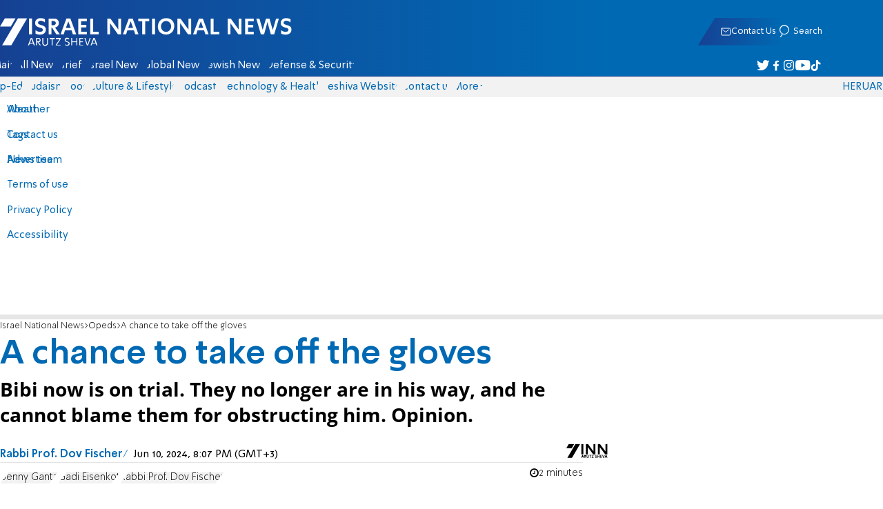

--- FILE ---
content_type: text/html;charset=utf-8
request_url: https://www.israelnationalnews.com/news/391390
body_size: 26811
content:
<!DOCTYPE html><html lang="en" dir="ltr"><head><meta charset="utf-8"><meta name="viewport" id="viewport" content="width=device-width, initial-scale=1, maximum-scale=1"><title>A chance to take off the gloves | Israel National News</title><style>.layout{max-width:100vw;min-height:100vh;position:relative}.app-main{min-height:100dvh}.app-main.min2h{min-height:200dvh}@media (width>=1192px){.layout{grid-gap:20px;grid-template:auto 1fr auto/1fr clamp(320px,100vw - 40px,1192px) 1fr;display:grid}html[dir=rtl] .layout{grid-template-areas:"hd hd hd""sky1 main sky2""taboola taboola taboola""footer footer footer"}html[dir=ltr] .layout{grid-template-areas:"hd hd hd""sky1 main sky2""footer footer footer""taboola taboola taboola"}.layout.full{display:block}.layout.full aside.app-sidebar{display:none}.app-main{grid-area:main;min-height:calc(100vh - 253px)}.app-sidebar-1{grid-area:sky1}.app-sidebar-2{grid-area:sky2}.app-footer{grid-area:footer}.app-taboola{grid-area:taboola}}.app-header{color:#fff;max-width:100%;font-family:SimplerPro,Open Sans;top:0}.app-footer,.app-header{z-index:100;grid-column:1/-1}.app-footer{text-align:center}.app-sidebar{min-width:var(--2129274c)}.app-sidebar .banner{width:fit-content;max-width:300px;height:600px;display:block;position:sticky;top:70px}.app-taboola{grid-column:2/-2}.home-taboola-feed{margin-top:20px}@media (width<=1191px){.app-sidebar{display:none}}</style><style>header[data-v-9bdf1836]{z-index:100;background-color:#f2f2f2;width:100%;font-family:SimplerPro,Open Sans;font-size:.938rem;transition:top .2s ease-out;position:fixed;top:0;left:0;right:0}header.scrolling[data-v-9bdf1836]{top:-67px}.filler[data-v-9bdf1836]{height:142px}.header[data-v-9bdf1836]{border-bottom:1px solid #164193}html[dir=rtl] .header[data-v-9bdf1836]{background-image:linear-gradient(90deg,#0069b3 32%,#164193)}html[dir=ltr] .header[data-v-9bdf1836]{background-image:linear-gradient(270deg,#0069b3 32%,#164193)}.header[data-v-9bdf1836]>*{width:1192px;max-width:calc(100vw - 20px);margin-inline:auto;display:flex}.header-nav-main-logo[data-v-9bdf1836]{align-items:center;font-size:1.4rem;display:flex}.header-nav-main-logo[data-v-9bdf1836]:before{background-size:cover;width:auto;margin:0!important}.header-main[data-v-9bdf1836]{padding-top:1.6rem;padding-bottom:.9rem;justify-content:space-between;align-items:center;padding-inline:10px;overflow:visible}header.scrolling .header-main[data-v-9bdf1836]{padding-bottom:0}.header-main-logo a[data-v-9bdf1836]{color:#0000}.header-main-logo a[data-v-9bdf1836]:before{color:#fff;margin:0;padding:0;font-family:a7_2;font-size:2.5rem}.header-nav[data-v-9bdf1836]{justify-content:space-between;align-items:center;display:flex}.header-nav-main[data-v-9bdf1836]{height:30px;line-height:30px;top:0}header.scrolling .header-nav-main[data-v-9bdf1836]{height:50px;line-height:50px;overflow:hidden}.header-nav-main-logo[data-v-9bdf1836]{margin-inline-end:auto}.header-nav[data-v-9bdf1836]>:not(.header-main-logo){display:flex}.header-nav-addons[data-v-9bdf1836]{align-items:center}.header-nav-addons[data-v-9bdf1836]>*{white-space:nowrap;align-items:center;height:30px;padding-inline:.5rem;display:flex}.header-nav-addons-link[data-v-9bdf1836]:before{color:#fff;content:"";background-repeat:no-repeat;flex:none;justify-content:center;align-items:center;min-width:18.456px;font-family:a7_2;font-size:11pt;display:flex}.header-nav-addons-link-facebook[data-v-9bdf1836]:before{content:""}.header-nav-addons-link-twitter[data-v-9bdf1836]:before{content:""}.header-nav-addons-link-instagram[data-v-9bdf1836]:before{content:""}.header-nav-addons-link-tiktok[data-v-9bdf1836]:before{content:"";font-size:13pt}.header-nav-addons-link-youtube[data-v-9bdf1836]:before{content:""}.header-nav-addons[data-v-9bdf1836]>:focus-within,.header-nav-addons[data-v-9bdf1836]>:hover{color:#fff}html[dir=rtl] .header-nav-addons[data-v-9bdf1836]>:focus-within,html[dir=rtl] .header-nav-addons[data-v-9bdf1836]>:hover{background-image:linear-gradient(90deg,#e20613 32%,#9b1006)}html[dir=ltr] .header-nav-addons[data-v-9bdf1836]>:focus-within,html[dir=ltr] .header-nav-addons[data-v-9bdf1836]>:hover{background-image:linear-gradient(270deg,#e20613 32%,#9b1006)}.header-nav-search[data-v-9bdf1836]{gap:.2rem;margin-inline:auto}.header-nav-sub[data-v-9bdf1836]{color:#0069b3;max-width:100%;height:100%;margin-inline-start:-.09rem;padding-inline:calc(50vw - 606px);transition:height .15s ease-out;overflow:visible clip}header.scrolling .header-nav-sub[data-v-9bdf1836]{height:0}.header-nav-item[data-v-9bdf1836]{clip-path:polygon(1rem 0,100% 0,calc(100% - 1rem) 100%,0 100%);white-space:nowrap;align-items:center;height:30px;margin-inline:-.6rem;padding-inline:1.25rem;display:flex}header.scrolling .header-nav-item[data-v-9bdf1836]{height:50px}.header-nav-item[data-v-9bdf1836]:focus-within,.header-nav-item[data-v-9bdf1836]:hover{color:#fff}html[dir=rtl] .header-nav-item[data-v-9bdf1836]:focus-within,html[dir=rtl] .header-nav-item[data-v-9bdf1836]:hover{background-image:linear-gradient(90deg,#e20613 32%,#9b1006)}html[dir=ltr] .header-nav-item[data-v-9bdf1836]:focus-within,html[dir=ltr] .header-nav-item[data-v-9bdf1836]:hover{background-image:linear-gradient(270deg,#e20613 32%,#9b1006)}.header-nav-item[data-v-9bdf1836]:first-of-type{margin-inline-start:-.75rem}.more[data-v-9bdf1836]{position:relative}.more[data-v-9bdf1836]:after{content:"";border-top:5px solid #0069b3;border-left:5px solid #0000;border-right:5px solid #0000;width:0;height:0;margin-inline-start:2px;transition:transform .2s;display:inline-block}.more-open[data-v-9bdf1836]:after{content:"";transform:rotate(180deg)}.more-open[data-v-9bdf1836]:hover:after{content:"";border-top-color:#fff}.dropdown[data-v-9bdf1836]{will-change:max-height;z-index:105;background-color:#fff;min-width:7.3rem;max-height:0;padding:0;list-style-type:none;transition:max-height .2s linear;display:block;position:absolute;top:100%;overflow:clip;box-shadow:0 3px 3px #00000026}.dropdown li[data-v-9bdf1836]{color:#0069b3;padding:.7rem;display:block}.dropdown li[data-v-9bdf1836]:focus-within,.dropdown li[data-v-9bdf1836]:hover{background-color:#f2f2f2}.dropdown li a[data-v-9bdf1836]{display:block}html[lang=he] .dropdown-more[data-v-9bdf1836]{inset-inline-end:calc(50vw - 596px + 7.5rem)}html[lang=en] .dropdown-more[data-v-9bdf1836]{inset-inline-end:calc(50vw - 596px + 15.5rem)}html[lang=ru] .dropdown-more[data-v-9bdf1836]{inset-inline-end:calc(50vw - 596px + 46rem)}.dropdown-more.isOpen[data-v-9bdf1836]{max-height:calc(90vh - 130px)}html[lang=he] .dropdown-contact[data-v-9bdf1836]{inset-inline-end:calc(50vw - 596px + 13rem)}html[lang=en] .dropdown-contact[data-v-9bdf1836]{inset-inline-end:calc(50vw - 596px + 21.5rem)}html[lang=ru] .dropdown-contact[data-v-9bdf1836]{inset-inline-end:calc(50vw - 596px + 48rem)}.dropdown-contact.isOpen[data-v-9bdf1836]{max-height:calc(90vh - 130px)}.dropdown.forum[data-v-9bdf1836]{left:calc(50vw - 596px + 22.3rem)}.dropdown.forum.isOpen[data-v-9bdf1836]{max-height:calc(90vh - 130px)}.notifications[data-v-9bdf1836]{color:#fff;width:1.3rem;position:relative}.notifications[data-v-9bdf1836]:not([data-count="0"]):after{box-sizing:border-box;color:#fff;content:attr(data-count);text-align:center;background-color:#c00;border:1px solid #fff;border-radius:30px;min-width:18px;height:18px;padding:2px 4px;font-family:arial;font-size:9pt;line-height:1;position:absolute;top:8px;left:-3px}.notifications[data-v-9bdf1836]:before{content:"";font-family:a7_2;font-size:17pt;position:relative;top:3px;left:40%}.notifications[data-v-9bdf1836]:hover{color:#fff}.header-nav-addons .notifications[data-v-9bdf1836]{color:#236ab5;vertical-align:-50%}.header-nav-addons .notifications[data-v-9bdf1836]:after{top:-3px}</style><style>.WidgetsDesktop .widget__icon{filter:brightness(0)invert()}.widget{align-items:center;gap:.15rem;display:flex}.widget__content{font-family:SimplerPro,Open Sans;font-size:.813rem}.widget:before{font-family:a7_2!important}</style><style>.article-edit-out[data-v-2a4c3726]{height:1.5rem;margin-top:-.8rem;margin-bottom:.7rem;overflow:hidden}.article-edit-out[data-v-2a4c3726] a{color:gray}[data-v-2a4c3726] .article{background:#fff}.article-info--author-img[data-v-2a4c3726]{aspect-ratio:1;border-radius:50%;width:50px}.article-info-details[data-v-2a4c3726]{justify-content:space-between;align-items:center;gap:.56rem;min-width:63px;display:flex}.article-info-details--detail[data-v-2a4c3726]{align-items:center;gap:.17rem;font-family:SimplerPro,Open Sans;font-size:.938rem;font-weight:300;display:flex}.article-info-details--detail-clock[data-v-2a4c3726]:before{content:"";align-items:center;width:13px;height:13px;font-family:a7_2;display:flex}.article-info-details--detail-heart[data-v-2a4c3726]:before{content:url("data:image/svg+xml;charset=utf-8,%3Csvg xmlns='http://www.w3.org/2000/svg' width='9.4' height='9.001' viewBox='0 0 9.4 9.001'%3E%3Cg fill='none' stroke-miterlimit='10'%3E%3Cpath d='M7.895.22C6.028-.67 4.688 1.433 4.688 1.433S3.349-.667 1.482.22-.096 3.243.271 4.067c.671 1.5 4.417 4.934 4.417 4.934s3.747-3.43 4.417-4.934c.368-.824.657-2.956-1.21-3.847'/%3E%3Cpath fill='%230069b3' d='M2.408.5q-.353 0-.71.171C1.038.986.645 1.516.533 2.245c-.094.606.03 1.25.195 1.618.466 1.045 2.769 3.335 3.96 4.456 1.192-1.12 3.495-3.41 3.96-4.456.213-.475.67-2.41-.968-3.192a1.65 1.65 0 0 0-.71-.17c-1.072 0-1.853 1.19-1.86 1.2l-.422.663-.422-.662C4.259 1.69 3.472.5 2.408.5m0-.5c1.368 0 2.28 1.433 2.28 1.433S5.601 0 6.969 0c.29 0 .6.065.926.22 1.867.891 1.578 3.023 1.21 3.847-.67 1.504-4.417 4.934-4.417 4.934S.942 5.571.271 4.067C-.096 3.243-.385 1.111 1.482.22A2.14 2.14 0 0 1 2.408 0'/%3E%3C/g%3E%3C/svg%3E")}.article-date[data-v-2a4c3726]{color:#000;-moz-column-gap:.5rem;flex-wrap:wrap;column-gap:.5rem;margin-inline-end:.3rem;font-family:SimplerPro,Open Sans;font-size:.94rem;font-weight:300;display:flex}html[dir=ltr] .article-date[data-v-2a4c3726]{font-size:1rem;font-weight:500}.article-comments[data-v-2a4c3726]{max-width:min(99vw,781px);margin-block:.2rem}.article-comments a[data-v-2a4c3726]{color:#0069b3;text-decoration:underline}.article-comments[data-v-2a4c3726],.article-rating[data-v-2a4c3726]{margin-top:1.25rem}@media (width<=600px){.article-taboola[data-v-2a4c3726] .trc_related_container{margin:0 .55rem}}.taboola-top[data-v-2a4c3726]{text-align:left;direction:ltr;margin-top:0}.taboola-top img[data-v-2a4c3726]{aspect-ratio:71/11;text-align:left;width:80px}.tag-image[data-v-2a4c3726]{text-align:center;display:block}.tag-image img[data-v-2a4c3726]{aspect-ratio:852/217;background-color:silver;width:100%;margin:1rem auto;display:block}.adminlink[data-v-2a4c3726]{color:#d4d4d4}.placeholder[data-v-2a4c3726]{flex-direction:column;gap:1rem;max-width:845px;height:90vh;padding:1.125rem;display:flex}.placeholder-flex[data-v-2a4c3726]{gap:.5rem;display:flex}.placeholder-padding[data-v-2a4c3726]{padding-inline-start:46px}.tagbg .app-sidebar[data-v-2a4c3726]{display:none}</style><style>.footer[data-v-dfad0fd2]{text-align:start;background-color:#f2f2f2;flex-direction:column;gap:1rem;max-width:100vw;padding-block:1.6rem;font-family:SimplerPro,Open Sans;font-size:.938rem;line-height:1.87;display:flex;overflow:auto hidden}.footer[data-v-dfad0fd2]>*{margin:0 auto}.footer-logo[data-v-dfad0fd2]:before{align-items:center;width:auto;margin:0;padding:0;font-size:1.5rem;display:flex}.footer-copyright[data-v-dfad0fd2]{font-size:.678rem}.footer-links[data-v-dfad0fd2]{-moz-column-gap:1rem;flex-wrap:wrap;justify-content:space-between;gap:2rem 1rem;min-width:min(96%,1230px);display:flex}.footer-links-list[data-v-dfad0fd2]{grid-template-rows:repeat(9,1fr);grid-auto-flow:column;display:grid}.footer-links-title[data-v-dfad0fd2]{font-weight:700}.footer-links-item[data-v-dfad0fd2]{white-space:nowrap;justify-content:flex-start;gap:.5rem;padding-inline-end:3rem}.footer-links-item[data-v-dfad0fd2],.footer-links-item[data-v-dfad0fd2]:before{flex:none;align-items:center;display:flex}.footer-links-item[data-v-dfad0fd2]:before{content:"";background-repeat:no-repeat;justify-content:center;min-width:18.456px;font-family:a7_2}.footer-links-item-facebook[data-v-dfad0fd2]:before{content:"";width:8.024px;height:15px}.footer-links-item-twitter[data-v-dfad0fd2]:before{content:"";width:18.456px;height:15px}.footer-links-item-instagram[data-v-dfad0fd2]:before{content:"";width:14.988px;height:15px}.footer-links-item-tiktok[data-v-dfad0fd2]:before{content:"";width:17.13px;height:17.13px}.footer-links-item-youtube[data-v-dfad0fd2]:before{content:"";width:17.14px;height:12px}.footer-more[data-v-dfad0fd2]{position:relative}.footer-more[data-v-dfad0fd2]:after{content:"▼";transition:transform .2s;display:inline-block}.footer-more-open[data-v-dfad0fd2]:after{content:"▼";transform:rotate(180deg)}hr[data-v-dfad0fd2]{background-color:#e6e6e6;width:min(1192px,88.9%);height:.063rem}@media (width>=1192px){.footer[data-v-dfad0fd2]{min-width:1192px}.footer-links-list[data-v-dfad0fd2]{grid-template-rows:repeat(9,1fr)}}@media (width<=1191px){.footer[data-v-dfad0fd2]>*{max-width:100vw}.footer-links[data-v-dfad0fd2]{margin-inline:1.25rem}.footer-links-list-he[data-v-dfad0fd2]{grid-template-rows:repeat(15,1fr)}.footer-links-list-en[data-v-dfad0fd2]{grid-template-rows:repeat(7,1fr)}}.fade-enter-active[data-v-dfad0fd2],.fade-leave-active[data-v-dfad0fd2]{transition:opacity .5s}.fade-enter[data-v-dfad0fd2],.fade-leave-to[data-v-dfad0fd2]{opacity:0}</style><style>.widgets[data-v-93655b41]{clip-path:polygon(0 0,100% 0,95% 100%,0 100%);color:#fff;white-space:nowrap;align-items:center;gap:1.5rem;block-size:2.5rem;padding-block:.625rem;padding-inline-start:2rem;display:flex;position:relative;overflow-y:visible}html[dir=rtl] .widgets[data-v-93655b41]{background-image:linear-gradient(90deg,#0069b3 32%,#164193)}html[dir=ltr] .widgets[data-v-93655b41]{clip-path:polygon(25px 0,100% 0,100% 100%,0 100%);background-image:linear-gradient(270deg,#0069b3 32%,#164193)}.widgets-profile[data-v-93655b41],.widgets-search[data-v-93655b41]{align-items:center;gap:.15rem;font-family:SimplerPro,Open Sans;font-size:.813rem;display:flex}.widgets-profile[data-v-93655b41]:before,.widgets-search[data-v-93655b41]:before{font-size:18px}.widgets-out[data-v-93655b41]{position:relative}.widgets-user-dropdown[data-v-93655b41]{will-change:max-height;z-index:104;background-color:#fff;width:fit-content;max-height:0;transition:max-height .5s linear;position:absolute;inset-inline-end:0;overflow:hidden;box-shadow:0 3px 3px #00000026}.widgets-user-dropdown.visible[data-v-93655b41]{height:auto;max-height:100vh}.widgets-user-dropdown[data-v-93655b41]>*{color:#0069b3;padding:.7rem;display:block}.widgets-user-dropdown[data-v-93655b41]>:focus-within,.widgets-user-dropdown[data-v-93655b41]>:hover{background-color:#f2f2f2}.dos[data-v-93655b41]{font-weight:700}</style><style>.widgets-content[data-v-f50aef23]{font-size:.813rem}</style><style>.banner-top[data-v-2f8932b5]{margin-bottom:.74rem;place-items:center;width:100%;max-width:100%;max-height:min-content;margin-inline:auto;transition:height .2s ease-out;display:grid;overflow:hidden}.banner-top[data-v-2f8932b5]:has(.banner-top-ad div div iframe){min-height:90px!important}.banner-top-ad[data-v-2f8932b5]{position:relative}.banner-top-close[data-v-2f8932b5]{inset-inline-start:.5rem;background-color:#fff;border-radius:50%;font-size:1.7rem;position:absolute;top:.5rem;overflow:hidden}@media (width<=1191px){.banner-top-ad[data-v-2f8932b5]{width:100vw}.banner-top-ad div[data-v-2f8932b5]{place-items:center;width:100%;max-width:100%;display:grid}.banner-top-ad div div[data-v-2f8932b5]{width:100%}.banner-top-ad div div[data-v-2f8932b5] iframe{aspect-ratio:16/9;width:100%;height:100%}}@media (width>=1192px){.banner-top[data-v-2f8932b5]{margin-bottom:.93rem}}</style><style>.banner-top[data-v-e580db1b]{width:100%;height:90px;margin-bottom:.93rem}.banner-BTF_MPU_1[data-v-e580db1b]{will-change:height;width:300px;height:600px;transition:height .4s ease-out}main[data-v-e580db1b]{grid-gap:2.625rem;grid-template-columns:1fr 300px;grid-template-areas:"article aside";display:grid}.article[data-v-e580db1b]{grid-area:article;max-width:845px;min-height:1000px}.article-body[data-v-e580db1b]{grid-gap:1.25rem;grid-template-columns:1fr 2.25rem;grid-template-areas:"articleMain articleShare";display:grid}.article-main[data-v-e580db1b]{grid-area:articleMain;overflow-x:hidden}.article-aside[data-v-e580db1b]{grid-area:articleShare}.article-title[data-v-e580db1b]{color:#0069b3;font-family:SimplerPro,Open Sans;font-size:3.04rem;line-height:1}.article-summary[data-v-e580db1b],.article-title[data-v-e580db1b]{text-wrap:pretty;margin-top:.5rem;font-weight:700}.article-summary[data-v-e580db1b]{color:#000;font-family:Open Sans;font-size:1.723rem;line-height:1.35}.article-info[data-v-e580db1b]{justify-content:space-between;align-items:flex-end;gap:1rem;margin-top:.4rem;display:flex}.article-info-container[data-v-e580db1b]{align-items:center;gap:.6rem;margin-top:.86rem;display:flex}.article-info-container-text[data-v-e580db1b]{flex:1}.article-info-details[data-v-e580db1b]{-moz-column-gap:.3rem;flex-wrap:wrap;align-items:flex-end;column-gap:.3rem;display:flex}.article-info .article-info--author[data-v-e580db1b-s]{color:#0069b3;font-family:SimplerPro,Open Sans;font-size:1rem;font-weight:700}.article-info .article-info--author[data-v-e580db1b-s]:after{color:#0069b3;content:"/";padding-inline:.2rem;font-weight:300}.article-info--logo[data-v-e580db1b]{margin-inline-start:auto;font-size:15pt;position:relative;inset-inline-end:50px}.article-info--logo img[data-v-e580db1b]{width:64px}.article-info-sub[data-v-e580db1b]{align-items:flex-start;margin-top:.4rem}.article-content[data-v-e580db1b]{color:#000;font-family:Open Sans;font-size:1.125rem;line-height:1.33}.article-hr[data-v-e580db1b]{background-color:#e4e4e4;height:.063rem;margin-top:.218rem}.SmallButton[data-v-e580db1b]{width:200px;margin:10px;font-size:14pt}.buttondiv[data-v-e580db1b]{text-align:center;width:100%;margin:1rem 0}.buttondiv[data-v-e580db1b]:before{content:"";background:linear-gradient(#fff0,#fff 68%);width:100%;height:150px;display:block;position:relative;top:-150px}.article-content[data-v-e580db1b]{transition:height .3s ease-in}@media print{main[data-v-e580db1b]{display:block}.progress[data-v-e580db1b],[data-v-e580db1b] #replies,[data-v-e580db1b] .article-edit,[data-v-e580db1b] .article-native{display:none}article.article[data-v-e580db1b]{max-width:100vw;font-family:Arial,Helvetica,sans-serif}[data-v-e580db1b] .article-content .youtube,[data-v-e580db1b] .article-content iframe{display:none}}</style><style>.progress[data-v-6de308b5]{z-index:100;background:#e6e6e6;width:100vw;height:.4rem}.progress-filled[data-v-6de308b5]{will-change:width;width:0;max-width:100vw;height:100%;transition:width .4s linear}html[dir=rtl] .progress-filled[data-v-6de308b5]{background-image:linear-gradient(90deg,#e20613 32%,#9b1006)}html[dir=ltr] .progress-filled[data-v-6de308b5]{background-image:linear-gradient(270deg,#e20613 32%,#9b1006)}@media (width>=1192px){.progress-0[data-v-6de308b5]{display:none}.progress[data-v-6de308b5]{inset-inline-start:0;height:6px;position:fixed;top:46px}}</style><style>.breadcrumbs-list[data-v-46c20e94]{color:#000;text-overflow:ellipsis;white-space:nowrap;max-width:85%;font-family:SimplerPro,Open Sans;font-size:.813rem;font-weight:300;line-height:1.53;overflow:hidden}.breadcrumbs-list[data-v-46c20e94]>*+:before{content:">";padding-inline:2px}.breadcrumbs-list li[data-v-46c20e94]{display:inline}@media (width<=1191px){.breadcrumbs[data-v-46c20e94]{margin-top:.875rem;margin-bottom:.757rem;padding-inline:1.25rem}}</style><style>a[data-v-6d866c11]{clip-path:polygon(.8rem 0,100% 0,calc(100% - .8rem) 100%,0 100%);color:#000;cursor:pointer;background-color:#f2f2f2;flex-shrink:1;padding-inline:.78rem;font-family:SimplerPro,Open Sans;font-size:.938rem;font-weight:300;line-height:17.5px;display:inline-block}@media (width>=1192px){.article-tags[data-v-6d866c11]{flex-flow:wrap;align-items:flex-start;display:flex}a[data-v-6d866c11]{margin-bottom:.4rem}}@media (width<=1191px){.article-tags[data-v-6d866c11]{scroll-behavior:smooth;scroll-snap-type:x mandatory;scrollbar-width:none;white-space:nowrap;-ms-overflow-style:none;max-width:100%;margin-top:.25rem;overflow-x:scroll}.article-tags[data-v-6d866c11]::-webkit-scrollbar{display:none}}</style><style>.article-main>.article-content-img:first-child .image[data-v-827b9ed2]{aspect-ratio:781/439}.article-content-img[data-v-827b9ed2]{clear:both;margin-bottom:1rem;background-color:#f2f2f2;flex-direction:column;width:100%;height:fit-content;margin-inline:auto;display:flex}.article-image[data-v-827b9ed2]{place-items:start;width:100%;margin-inline:auto;display:grid}.image[data-v-827b9ed2]{-o-object-fit:cover;object-fit:cover;grid-area:1/1/-1/-1;width:100%}.image-album[data-v-827b9ed2]{aspect-ratio:unset;max-width:100%;margin:0 auto}.enlarge[data-v-827b9ed2]{grid-area:1/1/-1/-1;place-self:end start;margin:.8rem}.enlarge[data-v-827b9ed2]:hover{transform:scale(1.1)}@media (width<=1191px){.image[data-v-827b9ed2]{width:100vw}}</style><style>.details[data-v-2624488f]{background-color:#f2f2f2;flex-flow:wrap;justify-content:space-between;padding-block:.25rem;padding-inline:1.232rem;font-family:SimplerPro,Open Sans;font-size:.86rem;font-weight:300;line-height:1.3;display:flex}.details-desc[data-v-2624488f]{padding-inline-end:1rem}</style><style>.article-mistake[data-v-3f00a6f1]{text-align:center;font-family:SimplerPro,Open Sans}.article-mistake-button[data-v-3f00a6f1]{color:#0069b3;cursor:pointer;text-align:start;font-size:1rem;text-decoration:underline}.article-mistake-body[data-v-3f00a6f1]{padding-inline:1.25rem}</style><style>.modal[data-v-89e5c8fa]{--padding-block:20px;--padding-inline:0px;font-family:SimplerPro,Open Sans}.modal-mask[data-v-89e5c8fa]{--width:450px;z-index:9999;background-color:#000c;place-items:center;width:100%;height:100%;transition:opacity .3s;display:grid;position:fixed;top:0;left:0}.modal-mask-gallery[data-v-89e5c8fa]{background-color:#000000e6}.modal-body[data-v-89e5c8fa]{max-height:var(--height);padding:var(--padding-block)var(--padding-inline);overflow-y:auto}.modal-gallery .modal-body[data-v-89e5c8fa]{max-height:100vh;overflow-y:hidden}.modal-wrapper[data-v-89e5c8fa]{--height:min(100vh,max(450px,calc(100vh - 200px)));width:min(93vw,var(--width));background-color:#fff;border-radius:2px;box-shadow:0 2px 8px #00000054}.modal-wrapper.modal-gallery[data-v-89e5c8fa]{box-shadow:unset;background-color:#0000;grid-column:1/-1;width:min(100vw,1305px);max-width:100%;height:100vh;max-height:100vh;overflow-y:hidden}.modal-wrapper.modal-gallery .modal-body[data-v-89e5c8fa],.modal-wrapper.modal-gallery .modal-container[data-v-89e5c8fa]{height:100%;padding:unset;background-color:#0000}.modal-container[data-v-89e5c8fa]{will-change:transform;transition:transform .3s}.modal-header[data-v-89e5c8fa]{color:#fff;justify-content:space-between;align-items:center;block-size:1.875rem;padding-inline:1.25rem .7rem;font-size:1.063rem;font-weight:700;display:flex;position:sticky;top:0}html[dir=rtl] .modal-header[data-v-89e5c8fa]{background-image:linear-gradient(90deg,#0069b3 32%,#164193)}html[dir=ltr] .modal-header[data-v-89e5c8fa]{background-image:linear-gradient(270deg,#0069b3 32%,#164193)}.modal-header h3[data-v-89e5c8fa]{flex:99%}</style><style>.modal-enter-from,.modal-leave-to{opacity:0}.modal-enter-from .modal-container,.modal-leave-to .modal-container{transform:scale(1.1)}</style><style>.article-join-button[data-v-86d70e29]{width:100%;border-block:3px solid;margin-bottom:1rem;border-top-color:#e20613;border-bottom-color:#e20613;justify-content:center;align-items:center;gap:.5rem;block-size:37px;margin-inline:0;font-family:SimplerPro,Open Sans;font-size:.9rem;font-weight:700;display:flex;overflow:hidden;text-decoration:none!important}.article-join-button-text[data-v-86d70e29]{color:#000;text-align:center}.article-join-button img[data-v-86d70e29]{filter:brightness(0)}</style><style>.stripe-social[data-v-538f5d1d]{z-index:5;background-color:#f2f2f2;flex-direction:column;align-items:center;width:max-content;display:flex;position:sticky;top:50px}.stripe-social[data-v-538f5d1d] div{flex-direction:column;align-items:center;display:flex}.stripe-social[data-v-538f5d1d] div a{border-bottom:.064px solid #e6e6e6;justify-content:center;align-items:center;width:2.25rem;height:2.25rem;display:flex}.stripe-social[data-v-538f5d1d] div a img{padding-inline:.2rem}.stripe-social.preview[data-v-538f5d1d]{filter:grayscale()}.stripe-social-resizefont[data-v-538f5d1d]{color:#0069b3;background-color:#fff;flex-direction:row;align-items:center;width:2.25rem;height:2.25rem;font-family:SimplerPro,Open Sans;display:flex}.stripe-social-resizefont button[data-v-538f5d1d]{flex-basis:50%}.stripe-social-resizefont-alpha-s[data-v-538f5d1d]{font-size:1.2rem;font-weight:300}.stripe-social-resizefont-alpha-l[data-v-538f5d1d]{font-size:1.8rem;font-weight:300}.stripe-social-print[data-v-538f5d1d],.stripe-social-webshare[data-v-538f5d1d]{place-self:stretch stretch;width:2.25rem;height:2.25rem}.stripe-social-print img[data-v-538f5d1d],.stripe-social-webshare img[data-v-538f5d1d]{margin-inline:auto}.stripe-social-print[data-v-538f5d1d]:before,.stripe-social-webshare[data-v-538f5d1d]:before{font-family:a7_2}.stripe-social-print[data-v-538f5d1d]:before{color:#236ab5;content:""}html[dir=rtl] .stripe-social-webshare[data-v-538f5d1d]{background-image:linear-gradient(90deg,#e20613 32%,#9b1006)}html[dir=ltr] .stripe-social-webshare[data-v-538f5d1d]{background-image:linear-gradient(270deg,#e20613 32%,#9b1006)}.stripe-social-webshare[data-v-538f5d1d]:before{color:#fff;content:""}</style><style>span{&[data-v-683984b8]{margin-inline-start:calc(50% - 16px);font-family:a7_2;font-size:1rem}&.facebook[data-v-683984b8]:before{color:#3478f5;content:""}&.twitter[data-v-683984b8]:before{color:#40a2f5;content:""}&.whatsapp[data-v-683984b8]:before{color:#5bd66d;content:""}&.email[data-v-683984b8]:before{color:#e1412f;content:""}&.odnoklassniki[data-v-683984b8]{content:url("data:image/svg+xml;charset=utf-8,%3Csvg xmlns='http://www.w3.org/2000/svg' width='18' height='18' viewBox='0 0 16 16'%3E%3Cg fill='%23ffc107'%3E%3Cpath d='M8 8c2.206 0 4-1.794 4-4s-1.794-4-4-4-4 1.794-4 4 1.794 4 4 4m0-6c1.103 0 2 .897 2 2s-.897 2-2 2-2-.897-2-2 .897-2 2-2'/%3E%3Cpath d='M13.304 7.889a1 1 0 0 0-1.414 0 5.51 5.51 0 0 1-7.779 0 1 1 0 1 0-1.414 1.415 7.45 7.45 0 0 0 4.447 2.138l-2.851 2.851a.999.999 0 1 0 1.414 1.414L8 13.414l2.293 2.293a.997.997 0 0 0 1.414 0 1 1 0 0 0 0-1.414l-2.851-2.851a7.45 7.45 0 0 0 4.447-2.138 1 1 0 0 0 .001-1.415'/%3E%3C/g%3E%3C/svg%3E")}&.vk[data-v-683984b8]{content:url("data:image/svg+xml;charset=utf-8,%3Csvg xmlns='http://www.w3.org/2000/svg' width='18' height='18' viewBox='0 0 16 16'%3E%3Cpath fill='%231e88e5' d='M7.828 12.026h.956s.289-.032.436-.191c.136-.146.131-.42.131-.42s-.019-1.283.577-1.472c.587-.186 1.341 1.24 2.14 1.789.604.415 1.063.324 1.063.324l2.137-.03s1.118-.069.588-.948c-.043-.072-.309-.65-1.589-1.838-1.34-1.244-1.16-1.042.454-3.193.983-1.31 1.376-2.11 1.253-2.452-.117-.326-.84-.24-.84-.24l-2.404.014s-.178-.024-.311.055c-.129.078-.212.258-.212.258s-.381 1.014-.889 1.876c-1.071 1.819-1.5 1.915-1.675 1.802-.407-.263-.305-1.058-.305-1.622 0-1.763.267-2.498-.521-2.688-.262-.063-.454-.105-1.123-.112-.858-.009-1.585.003-1.996.204-.274.134-.485.433-.356.45.159.021.519.097.71.357.247.335.238 1.089.238 1.089s.142 2.075-.331 2.333c-.325.177-.77-.184-1.725-1.835-.489-.845-.859-1.78-.859-1.78s-.071-.174-.198-.267c-.154-.113-.37-.149-.37-.149l-2.286.014s-.343.01-.469.159c-.112.133-.009.407-.009.407s1.79 4.187 3.816 6.298c1.859 1.935 3.969 1.808 3.969 1.808'/%3E%3C/svg%3E")}&.telegram[data-v-683984b8]:before{color:#409fdb;content:"";font-size:1.3rem;position:relative}&.copy[data-v-683984b8]:before{color:#444;content:""}}</style><link rel="stylesheet" href="https://2.a7.org/_nuxt/style.9kMM5YqI.css" crossorigin><link rel="modulepreload" as="script" crossorigin href="https://2.a7.org/_nuxt/D6jWRm9m.js"><link rel="modulepreload" as="script" crossorigin href="https://2.a7.org/_nuxt/OAiToq07.js"><link rel="modulepreload" as="script" crossorigin href="https://2.a7.org/_nuxt/CBGe6bWT.js"><link rel="modulepreload" as="script" crossorigin href="https://2.a7.org/_nuxt/Dm6RsWLj.js"><link rel="modulepreload" as="script" crossorigin href="https://2.a7.org/_nuxt/coarL6yb.js"><link rel="modulepreload" as="script" crossorigin href="https://2.a7.org/_nuxt/CERiuSEV.js"><link rel="modulepreload" as="script" crossorigin href="https://2.a7.org/_nuxt/D34vLeMd.js"><link rel="modulepreload" as="script" crossorigin href="https://2.a7.org/_nuxt/BIfKTI-V.js"><link rel="modulepreload" as="script" crossorigin href="https://2.a7.org/_nuxt/D3xNnCrv.js"><link rel="modulepreload" as="script" crossorigin href="https://2.a7.org/_nuxt/D_rf76zV.js"><link rel="modulepreload" as="script" crossorigin href="https://2.a7.org/_nuxt/BiJezMph.js"><link rel="modulepreload" as="script" crossorigin href="https://2.a7.org/_nuxt/J4qlkQxV.js"><link rel="modulepreload" as="script" crossorigin href="https://2.a7.org/_nuxt/ByqTcfgP.js"><link rel="modulepreload" as="script" crossorigin href="https://2.a7.org/_nuxt/tP9CU-f-.js"><link rel="modulepreload" as="script" crossorigin href="https://2.a7.org/_nuxt/DypWhdmM.js"><link rel="modulepreload" as="script" crossorigin href="https://2.a7.org/_nuxt/DejapBqD.js"><link rel="modulepreload" as="script" crossorigin href="https://2.a7.org/_nuxt/CrJZcDpO.js"><link rel="modulepreload" as="script" crossorigin href="https://2.a7.org/_nuxt/DHVSpVrZ.js"><link rel="modulepreload" as="script" crossorigin href="https://2.a7.org/_nuxt/CI-RLjKr.js"><link rel="modulepreload" as="script" crossorigin href="https://2.a7.org/_nuxt/DTeGJxU_.js"><link rel="modulepreload" as="script" crossorigin href="https://2.a7.org/_nuxt/RaqiNIwe.js"><link rel="modulepreload" as="script" crossorigin href="https://2.a7.org/_nuxt/B-jhVAjh.js"><link rel="modulepreload" as="script" crossorigin href="https://2.a7.org/_nuxt/B-Ja-N9J.js"><link rel="modulepreload" as="script" crossorigin href="https://2.a7.org/_nuxt/DwVLv3gz.js"><link rel="modulepreload" as="script" crossorigin href="https://2.a7.org/_nuxt/XC5QP8H2.js"><link rel="modulepreload" as="script" crossorigin href="https://2.a7.org/_nuxt/00cj9rRO.js"><link rel="modulepreload" as="script" crossorigin href="https://2.a7.org/_nuxt/Cx6O55HY.js"><link rel="modulepreload" as="script" crossorigin href="https://2.a7.org/_nuxt/BGDKiicO.js"><link rel="modulepreload" as="script" crossorigin href="https://2.a7.org/_nuxt/DtS409xM.js"><link rel="modulepreload" as="script" crossorigin href="https://2.a7.org/_nuxt/ZQoC6tMF.js"><link rel="modulepreload" as="script" crossorigin href="https://2.a7.org/_nuxt/Bir6IFyv.js"><link rel="modulepreload" as="script" crossorigin href="https://2.a7.org/_nuxt/DU7F2jNW.js"><link rel="modulepreload" as="script" crossorigin href="https://2.a7.org/_nuxt/DwnuwuQy.js"><link rel="modulepreload" as="script" crossorigin href="https://2.a7.org/_nuxt/Boj5bIJc.js"><link rel="modulepreload" as="script" crossorigin href="https://2.a7.org/_nuxt/DTscW3TY.js"><link rel="modulepreload" as="script" crossorigin href="https://2.a7.org/_nuxt/D2DSfTAY.js"><link rel="modulepreload" as="script" crossorigin href="https://2.a7.org/_nuxt/BW_WTCpj.js"><link rel="modulepreload" as="script" crossorigin href="https://2.a7.org/_nuxt/7Ru16W7b.js"><link rel="modulepreload" as="script" crossorigin href="https://2.a7.org/_nuxt/CQ2xs7Wz.js"><link rel="modulepreload" as="script" crossorigin href="https://2.a7.org/_nuxt/BF4Fle6v.js"><link rel="modulepreload" as="script" crossorigin href="https://2.a7.org/_nuxt/Cj9u9gJi.js"><link rel="modulepreload" as="script" crossorigin href="https://2.a7.org/_nuxt/D5Atp8Sj.js"><link rel="modulepreload" as="script" crossorigin href="https://2.a7.org/_nuxt/BJ1f8qi2.js"><link rel="modulepreload" as="script" crossorigin href="https://2.a7.org/_nuxt/BbPsIqDP.js"><link rel="modulepreload" as="script" crossorigin href="https://2.a7.org/_nuxt/aNjNhxFx.js"><link rel="modulepreload" as="script" crossorigin href="https://2.a7.org/_nuxt/Bv8-zl4L.js"><link rel="modulepreload" as="script" crossorigin href="https://2.a7.org/_nuxt/B7J5c_SN.js"><link rel="modulepreload" as="script" crossorigin href="https://2.a7.org/_nuxt/DctRQGPk.js"><link rel="modulepreload" as="script" crossorigin href="https://2.a7.org/_nuxt/79yHrWLM.js"><link rel="modulepreload" as="script" crossorigin href="https://2.a7.org/_nuxt/DG47HJgr.js"><link rel="modulepreload" as="script" crossorigin href="https://2.a7.org/_nuxt/D6UE1FeO.js"><link rel="modulepreload" as="script" crossorigin href="https://2.a7.org/_nuxt/Bpcnw27p.js"><link rel="modulepreload" as="script" crossorigin href="https://2.a7.org/_nuxt/Bs4m3HCM.js"><link rel="modulepreload" as="script" crossorigin href="https://2.a7.org/_nuxt/DXPhSyjZ.js"><link rel="modulepreload" as="script" crossorigin href="https://2.a7.org/_nuxt/CrGiFpIw.js"><link rel="modulepreload" as="script" crossorigin href="https://2.a7.org/_nuxt/8wucHsKg.js"><link rel="modulepreload" as="script" crossorigin href="https://2.a7.org/_nuxt/D7tGnUyj.js"><link rel="modulepreload" as="script" crossorigin href="https://2.a7.org/_nuxt/x7vX5XG9.js"><link rel="modulepreload" as="script" crossorigin href="https://2.a7.org/_nuxt/16tBq2JB.js"><link rel="modulepreload" as="script" crossorigin href="https://2.a7.org/_nuxt/B1ydRRR9.js"><link rel="modulepreload" as="script" crossorigin href="https://2.a7.org/_nuxt/BbuA9Q3v.js"><link rel="modulepreload" as="script" crossorigin href="https://2.a7.org/_nuxt/CAebNreD.js"><link rel="preload" as="fetch" fetchpriority="low" crossorigin="anonymous" href="https://2.a7.org/_nuxt/builds/meta/077829ed-4752-4d0e-b7e1-06710d196feb.json"><link rel="modulepreload" as="script" crossorigin href="https://2.a7.org/_nuxt/BHYh82ui.js"><link rel="modulepreload" as="script" crossorigin href="https://2.a7.org/_nuxt/CPSgh5vT.js"><link rel="modulepreload" as="script" crossorigin href="https://2.a7.org/_nuxt/RlMNvhat.js"><link rel="modulepreload" as="script" crossorigin href="https://2.a7.org/_nuxt/lQUwNGAV.js"><link rel="modulepreload" as="script" crossorigin href="https://2.a7.org/_nuxt/D2XnL3Sc.js"><link rel="modulepreload" as="script" crossorigin href="https://2.a7.org/_nuxt/CyLoNQD6.js"><link rel="modulepreload" as="script" crossorigin href="https://2.a7.org/_nuxt/DE3g1OkM.js"><link rel="modulepreload" as="script" crossorigin href="https://2.a7.org/_nuxt/CxAGkoXm.js"><link rel="modulepreload" as="script" crossorigin href="https://2.a7.org/_nuxt/BFUHjGe3.js"><link rel="modulepreload" as="script" crossorigin href="https://2.a7.org/_nuxt/QCIvoMaq.js"><link rel="modulepreload" as="script" crossorigin href="https://2.a7.org/_nuxt/BLWxP9m5.js"><link rel="modulepreload" as="script" crossorigin href="https://2.a7.org/_nuxt/BsWk_Ufs.js"><link rel="modulepreload" as="script" crossorigin href="https://2.a7.org/_nuxt/m2WlvoiY.js"><link rel="modulepreload" as="script" crossorigin href="https://2.a7.org/_nuxt/CGbiFxcf.js"><link rel="modulepreload" as="script" crossorigin href="https://2.a7.org/_nuxt/D6yOxmlu.js"><link rel="prefetch" as="image" type="image/svg+xml" href="https://2.a7.org/_nuxt/taboola2.CD35mMtu.svg"><link rel="modulepreload" as="script" crossorigin href="https://2.a7.org/_nuxt/B2-ZziKC.js"><link rel="modulepreload" as="script" crossorigin href="https://2.a7.org/_nuxt/DURzncbZ.js"><link rel="modulepreload" as="script" crossorigin href="https://2.a7.org/_nuxt/Cbi5Yluc.js"><link rel="modulepreload" as="script" crossorigin href="https://2.a7.org/_nuxt/DSukLyKr.js"><link rel="modulepreload" as="script" crossorigin href="https://2.a7.org/_nuxt/DPZ5VsAq.js"><link rel="modulepreload" as="script" crossorigin href="https://2.a7.org/_nuxt/DD5wvazC.js"><link rel="modulepreload" as="script" crossorigin href="https://2.a7.org/_nuxt/Bk1BQkNi.js"><link rel="modulepreload" as="script" crossorigin href="https://2.a7.org/_nuxt/Cf8mUs_S.js"><meta name="robots" content="index, follow, max-snippet:-1, max-image-preview:large, max-video-preview:-1"><meta property="fb:app_id" content="194476697237012"><meta property="twitter:card" content="summary"><link rel="manifest" href="/manifest.json"><link rel="apple-touch-icon" sizes="180x180" href="/apple-touch-icon.png"><link rel="icon" type="image/png" sizes="32x32" href="/favicon-32x32.png"><link rel="icon" type="image/png" sizes="16x16" href="/favicon-16x16.png"><link name="msapplication-TileColor" content="#2d89ef"><link rel="manifest" href="/site.webmanifest"><link rel="mask-icon" href="/safari-pinned-tab.svg" color="#0069b3"><link hid="i18n-can" rel="canonical" href="https://www.israelnationalnews.com/news/391390"><meta hid="og:url" property="og:url" content="https://www.israelnationalnews.com/news/391390"><meta hid="twitter" name="twitter:site" content="ArutzSheva_En"><meta id="i18n-og" property="og:locale" content="en"><meta name="description" content="Bibi now is on trial. They no longer are in his way, and he cannot blame them for obstructing him. Opinion."><meta name="image" content="https://2.a7.org/files/pictures/000/1049433.jpg"><meta name="alt" content="Rabbi Prof. Dov Fischer"><meta name="keywords" content="Benny Gantz,Gadi Eisenkot,Rabbi Prof. Dov Fischer"><meta name="time" content="2024-06-10T20:07:00"><meta name="author" content="Rabbi Prof. Dov Fischer"><meta name="section" content="Opeds"><meta name="tag" content="Benny Gantz"><meta name="canonical" content="https://www.israelnationalnews.com/news/391390"><meta name="image:alt" content="Israel National News"><meta property="og:site_name" content="Israel National News"><meta property="og:type" content="website"><meta property="og:title" content="A chance to take off the gloves"><meta name="twitter:title" content="A chance to take off the gloves"><meta property="og:description" content="Bibi now is on trial. They no longer are in his way, and he cannot blame them for obstructing him. Opinion."><meta name="twitter:description" content="Bibi now is on trial. They no longer are in his way, and he cannot blame them for obstructing him. Opinion."><meta property="og:image" content="https://2.a7.org/files/pictures/000/1049433.jpg"><meta name="twitter:image" content="https://2.a7.org/files/pictures/000/1049433.jpg"><meta property="og:image:alt" content="Israel National News"><meta name="twitter:image:alt" content="Israel National News"><script type="application/ld+json" children="{&quot;@context&quot;:&quot;https://schema.org/&quot;,&quot;@type&quot;:&quot;NewsArticle&quot;,&quot;mainEntityOfPage&quot;:{&quot;@type&quot;:&quot;WebPage&quot;,&quot;@id&quot;:&quot;https://www.israelnationalnews.com/news/391390&quot;},&quot;headline&quot;:&quot;A chance to take off the gloves&quot;,&quot;description&quot;:&quot;Bibi now is on trial. They no longer are in his way, and he cannot blame them for obstructing him. Opinion.&quot;,&quot;image&quot;:&quot;https://2.a7.org/files/pictures/000/undefined.jpg&quot;,&quot;author&quot;:{&quot;@type&quot;:&quot;Person&quot;,&quot;name&quot;:&quot;Rabbi Prof. Dov Fischer&quot;,&quot;url&quot;:&quot;&quot;},&quot;publisher&quot;:{&quot;@type&quot;:&quot;Organization&quot;,&quot;name&quot;:&quot;Israel National News&quot;,&quot;logo&quot;:{&quot;@type&quot;:&quot;ImageObject&quot;,&quot;url&quot;:&quot;https://www.israelnationalnews.com/icon_pwa.png&quot;,&quot;width&quot;:&quot;186&quot;,&quot;height&quot;:&quot;50&quot;}},&quot;wordCount&quot;:2094,&quot;commentCount&quot;:0,&quot;articleBody&quot;:&quot;Decades ago, I was national executive vice president of a somewhat major American Zionist group. I came with a dynamic agenda. The president of the organization hired me because he liked me, and almost everyone &#111;n the executive board felt the same way. I had &#111;ne problem: there was &#111;ne guy who hated me and was determined not to let me get anything accomplished. It was a jealousy thing, and I soon learned that I was just the latest in a long line of his targets. &#79;ne day, he got so disgusted with me that, in a fit of rage, he quit the board.\n\n\n \n\n\nHe had been &#111;n the board for decades and, even though everyone found him intolerable, they all begged him to remain, but he would not relent. He hated me that much. (I bring that out in people.) He quit.\n\n\n \n\n\nFrom that day &#111;n, I was able to move my agenda forward.\n\n\n \n\n\nI went through similar experiences at other times and places in my life. It was straight out of Ayn Rand’s \n\n\nAtlas Shrugged.\n\n\n As my readers know, I am not a marshmallow. Every so often, I have been in situations where some jealous mediocrity lived primarily to sabotage my agenda. I learned the following: You can make peace and live as a marshmallow, but if you really want to impact people’s lives and the world around you for good and wholesome purposes, sometimes you either need to get rid of the monkey wrench or you yourself need to quit and to form your own alternative vehicle to get the job done. \n\n\nThere\n\n\n are so \n\n\nmany\n\n\n \n\n\nself-help\n\n\n \n\n\nbooks\n\n\n \n\n\nand\n\n\n \n\n\narticles\n\n\n &#111;n \n\n\nhow\n\n\n to \n\n\ndeal\n\n\n \n\n\nwith\n\n\n \n\n\nimpossible\n\n\n \n\n\npeople\n\n\n. (My favorite: \n\n\n\nClergy Killers\n\n\n\n\n.)\n\n\n\n \n\n\nAnd the extra beauty of it all: even as you move &#111;n and become productive with a more uniformly supportive group with a shared agenda and fewer social pathologies, all the revolutionary agenda items you pushed in the \n\n\nprior\n\n\n place \n\n\nalso\n\n\n get achieved by the next guy who comes in because the troublemakers decide, in some passive-aggressive way, to get “revenge” by advancing your entire agenda — &#111;nly under someone else’s leadership.\n\n\n \n\n\nIf you are an egotist, that can really hurt. But if your sole motive is to do the right thing, see the right thing done, and serve G-d faithfully, then you smile and quietly rejoice that your revolutionary vision now has been accepted and implemented. So, as an example, if you want to build a mikveh and an Orthodox Day School in a community that has neither and does not want either, and you run into a board that opposes it, then you leave and live a happy life, teaching Torah and writing to influence an even larger public, all while that congregation proceeds to build a mikveh and start an Orthodox Day School six months after you leave. For them, it is passive-aggressive. For you, it is a delight: your mikveh gets built for the community, and you don’t even have to do the towels.\n\n\n \n\n\nThat is what Prime Minister Bibi Netanyahu has right now, with Benny Gantz and Gadi Eisenkot gone. A chance to take off the gloves. Thus, Bibi now is &#111;n trial. They no longer are in his way, and he cannot blame them for obstructing him. We now find out whether they interfered with him, or whether he procrastinated and held them up.\n\n\n \n\n\nPrime Minister Netanyahu has an opening now to have a real War Cabinet. Avigdor Liberman hates him, but he seems to have the right idea about the Arabs in Gaza. Same with Gideon Sa’ar. And, really, if they want to be admitted into a new inside circle, they have to accept that Bezalel Smotrich and Itamar Ben-Gvir have earned the right, too. Either everyone calls everyone else unacceptable, and they paralyze the process, or they work together as a \n\n\nteam of rivals.\n\n\n\n \n\n\nBoth Smotrich and Ben-Gvir have proven over a year’s time that each can be a responsible cabinet member. Neither throws bombs. Neither breaks the law and defies the detestable attorney-general or the biased supreme court. Smotrich has a past? Ben-Gvir has a past? So does everyone else, even the best of people. What was Liberman doing as a youngster in the Soviet Union? At this moment in time, does it matter?\n\n\n \n\n\nWith a War Cabinet of Bibi, Liberman, Sa’ar, Smotrich, and Ben-Gvir — and I would include Bennett, too — that allows for 5-6 people to exchange ideas and push forward.\n\n\n \n\n\nThey can’t sit with Bibi? They detest Ben-Gvir and Smotrich? Liberman and Sa’ar already have made clear that they will swallow hard and put up with it meantime until the war is done. And then they can go back to destroying them. Same with Bennett. I don’t know what goes through each of their heads — and I am not sure that they always do either — but they sat with Meretz. They sat with Ra’am, that is the Muslim Brotherhood. Quietly, in their innermost thoughts, they fully grasp by now that the prior Bennett-Lapid-Gantz government would have collapsed into chaos in the midst of war after Shabbat Shmini Atzeret October 7 if they needed Mansour Abbas and Meretz to maintain their majority coalition. They would not have been able to fight back, to tear down Shifa Hospital, to plow through Jabaliya, Gaza City, and Khan Yunis. &#79;nly to “mow the lawn” yet again.\n\n\n \n\n\nBenny Gantz is not an evil person. As “Bad Guys” go in the Israeli political pantheon, he is kind of a decent guy. He really did get cheated out of his two years as prime minister, when Bibi pulled that budget trick. So his feelings are hurt. But Israel is a country, not a therapist’s couch. And the record shows that Gantz acquiesced to Lapid handing over to Hezbollah Israeli natural gas reserves in the Mediterranean. How did that work out? Peace in our time? That’s not &#111;nly &#111;n Lapid — and obviously the corrupt Supreme Court — but also &#111;n Bennett, and even more so &#111;n Gantz.\n\n\n \n\n\nAs Ben-Gvir so often points out, Gantz and Eisenkot were paramount philosophers of “The Conception” that endless concessions to Hamas could stabilize the south and bring peace. Gantz had Abu Mazen (Mahmoud Abbas) visit in his home. He went to Washington, D.C., and his visit unintentionally generated a public attack &#111;n Israel by Kamala Harris, while signaling to Blinken that he is bluff and bluster, easily manipulated. He went to England and got rebuked by David Cameron. He does not have a distinguished political record.\n\n\n \n\n\nHe certainly manifested bravery in Tzahal (IDF) and rose in the ranks but is not remembered as a distinguished military leader. He was not the Menachem Begin or Yitzchak Shamir who led armies to drive out the British or Arik Sharon who established a beachhead across the Suez during the Yom Kippur War. He was not the Motta Gur who led the taking of Jerusalem. He was personally brave, but he has not proven any particular political greatness.\n\n\n \n\n\nNow, Gantz is out of the way. A strong War Cabinet also will embolden each other to have the strength to ignore the treasonous Tel Aviv Saturday Night circuses. In Abraham Lincoln’s day, such types were mass arrested, and habeas corpus was suspended. Lincoln was at least as liberal as the Tel Aviv circus acts. And Woodrow Wilson did the same during World War I. He literally had people locked up in large numbers for failing to show fidelity. He pushed the Espionage Act of 1917, the Sedition Act of 1918 (criminalizing any “disloyal, profane, scurrilous, or abusive language” about the U.S. government or military, or any speech intended to “incite insubordination, disloyalty, mutiny, or refusal of duty.”), and the Palmer Raids.\n\n\n \n\n\nPrisoner: “But, Mr. President, what about free speech?”\n\n\n\nMr. President: “OK, I give up. What about it?”\n\n\n \n\n\nThose Tel Aviv demonstrations are a uniquely Israeli leftist sickness. Try that in any non-democratic country? Everyone gets arrested, with a good chunk being executed. Try that in any Western democracy? It simply does not happen. They don’t demonstrate outside politicians’ homes because they can’t get a permit, or the permit limits them to 25 people and no signs or bullhorns. A strong War Cabinet is needed where everyone strengthens everyone else to blow them off, ignoring them and all the leftist media that amplify them.\n\n\n \n\n\nAnd the same for the families of the kidnapped. We all feel the same way, although no &#111;ne else possibly can feel totally what those families feel. Frankly, those families \n\n\nshould\n\n\n shake heaven and earth to prod the government to prioritize freeing the hostages “at any cost.” No &#111;ne can blame them for that. And then it is the Government’s job to say “no.” “No, we cannot keep releasing every Sheikh Ahmed Yassin and Yahyah Sinwar we get our hands &#111;n. If Hamas won’t be reasonable, we cannot deal. We need to get all the hostages at &#111;nce, not in a drip-drip trickle. We need unconditional surrender. It is time to make clear that they are not dictating terms to us. Those days are over. We dictate to them — the Entebbe Conception.”\n\n\n \n\n\nAnd what will happen? A General Assembly resolution? An ICC indictment? An ICJ order? Been there, done that. They are out of tricks. Moreover, November is coming up &#111;n Biden. Five months away. With historically Democrat Jewish billionaires suddenly inching toward to Trump, Schumer read the tea leaves and co-invited Bibi to speak to Congress. This is the time to finish the job.\n\n\n \n\n\nFor that, Israel needs a strong War Cabinet with a strong collective stomach. And here is a lesson for those politicians who weigh every decision based &#111;n how it will affect the polls and elections:\n\n\n \n\n\nBen-Gurion, Rabin, and Co. won the War of Independence, and they emerged as long-time political winners. Levi Eshkol and Company won the Six Day War, and Labor ruled for another decade. Golda and Dayan messed up the Yom Kippur War, and Labor lost its hegemony of 30 years (plus decades before the country gained independence). The 1982 Lebanon War went both ways, and the public see-sawed between Shamir and Peres.s Peres could not control Intifada bus bombings, and the public went Likud. Bibi showed weakness at Wye, and they went for Barak. Barak gave Hezbollah South Lebanon and could not contain the Intifada, so the voters went for Sharon. He gave up Gaza, and a force even greater than the voters stopped him before he could give up Judea and Samaria. Olmert lost in Lebanon, and the voters threw him out.\n\n\n \n\n\nSee a pattern? For all the circus acts in Tel Aviv, the voters of Israel elect winners, not people who hand over natural gas fields to Arab terrorists or who abandon Jewish sovereignty in the Negev to the Muslim Brotherhood. Bibi lost ground as a loser &#111;n October 7. The voters reward winners. They don’t care about making Saudi Arabia happy or Two State Delusions. They want Hamas wiped out.\n\n\n \n\n\n\nAdapted by the writer for Arutz Sheva from a version of this article that first appeared \n\n\n\n\nhere\n\n\n\n\n in The American Spectator. To receive Rav Fischer’s Weekly Extensive Torah Commentaries or to attend any or all of Rav Fischer’s weekly 60-minute live Zoom classes &#111;n the Weekly Torah Portion, the Biblical Prophets, the Mishnah, Rambam Mishneh Torah, or Advanced Judaic Texts, send an email to:\n \n\n\n\n\n\nshulstuff@yioc.org\n\n\n\n\n\n\nHis 10-part exciting and fact-based series of &#111;ne-hour classes &#111;n the Jewish Underground liberation movement (Irgun, Lechi, and Haganah) and the rise of modern Israel can be found \n\n\n\n\nhere\n\n\n\n\n at\n\n \n\n\n\nbit.ly/474Wnyg\n\n\n\n\n\n. In it, he uses historic video clips of Irgun, Lechi, and Haganah actions and decades of past Arab terrorist atrocities, as well as stirring musical selections from the underground and video interviews of participants, to augment data, statistics, maps, and additional historical records to create a fascinating, often gripping, and scholarly enriching educational experience about issues that remain deeply relevant today as Israel engages in an existential war in Gaza against Hamas terrorism.\n\n\n\n\n\nHis latest deeply moving weekly series of informational and inspirational developments in the Hamas Gaza war and related world Jewish news may be found \n\n\n\n\nhere\n\n\n\n\n at \n\n\n\n\nbit.ly/3vr0w2i\n\n\n\n\n.\n\n\n\n\n\nHis 40-part Bible Study series covering all of I Samuel (Shmuel Aleph) intensively with Talmudic and Midrashic commentaries, and continuing with II Samuel (Shmuel Beit), is now up \n\n\n\n\nhere\n\n\n\n\n at \n\n\n\n\n\nbit.ly/3NYFZsD\n\n\n\n\n\n.\n\n\n\n \n\n\n\nAnd his weekly Rambam-based series &#111;n \n\n\n\&quot;Judaic Religious Ethics and Values in Conducting War Against Our Enemies in the Defense of Israel\&quot; may be found at may be found \n\n\nhere\n\n\n at \n\n\nbit.ly/4e16kSb&quot;,&quot;articleSection&quot;:&quot;Opeds&quot;,&quot;copyrightHolder&quot;:&quot;Israel National News&quot;}"></script><meta name="date" content="2024-06-10T20:07:00"><meta hid="taboolacat" name="metaCategory" content="Opeds"><script type="application/ld+json" children="{&quot;@context&quot;:&quot;https://schema.org/&quot;,&quot;@type&quot;:&quot;BreadcrumbList&quot;,&quot;itemListElement&quot;:[{&quot;@type&quot;:&quot;ListItem&quot;,&quot;position&quot;:1,&quot;name&quot;:&quot;Israel National News&quot;,&quot;item&quot;:&quot;https://www.israelnationalnews.com&quot;},{&quot;@type&quot;:&quot;ListItem&quot;,&quot;position&quot;:2,&quot;name&quot;:&quot;Opeds&quot;,&quot;item&quot;:&quot;https://www.israelnationalnews.com/section/46&quot;},{&quot;@type&quot;:&quot;ListItem&quot;,&quot;position&quot;:3,&quot;name&quot;:&quot;A chance to take off the gloves&quot;}]}"></script><script onerror="if (!sessionStorage.ab1) {sessionStorage.ab1=1; return location.reload();}" type="module" src="https://2.a7.org/_nuxt/D6jWRm9m.js" crossorigin></script></head><body><!--teleport start anchor--><!----><!--teleport anchor--><!--teleport start anchor--><!----><!--teleport anchor--><script src='https://cdn.taboola.com/libtrc/inn-english/loader.js' onerror='window.taboolaError=true' async></script>
      <script> function AB() {
      if (!sessionStorage.ab1) {sessionStorage.ab1=1; return location.reload();}

  const div = document.createElement('div');
  div.style.position = 'fixed';div.style.top = '50%';div.style.left = '50%'; div.style.transform = 'translate(-50%, -50%)';div.style.zIndex = '99999'; div.style.padding = '20px'; div.style.backgroundColor = '#f0f0f0';div.style.border = '1px solid #ccc';div.style.textAlign = 'center';
  const img = document.createElement('img');
  img.src = '/abp.jpg';
  img.style.maxWidth= " min( 500px, 90vw)";
  div.appendChild(img);
  document.body.appendChild(div);
  div.addEventListener('click', () => {
    div.remove();
  });
}
</script><div id="__nuxt"><div id="main_layout" class="layout desktop" style="--2129274c:0;"><!--[--><div class="app-header" data-v-9bdf1836><header class="" data-v-9bdf1836><div class="header" data-v-9bdf1836><div class="header-main" data-v-9bdf1836><div class="header-main-logo" data-v-9bdf1836><a href="/" class="icon-fulllogo_en" aria-label="To Home Page" data-v-9bdf1836>Israel National News - Arutz Sheva</a><!----></div><div class="widgets-out WidgetsDesktop" data-v-9bdf1836 data-v-93655b41><div class="widgets" data-v-93655b41><button data-v-93655b41><!--[--><span></span><!--]--></button><span class="widgets-content" data-v-93655b41 data-v-f50aef23></span><!----><!--[--><span></span><!--]--><!--[--><a href="/contact" class="widget red-mail"><img class="widget__icon icon-mail" src="data:image/svg+xml,%3csvg%20xmlns=&#39;http://www.w3.org/2000/svg&#39;%20class=&#39;ionicon&#39;%20viewBox=&#39;0%200%20512%20512&#39;%3e%3ctitle%3eMail%3c/title%3e%3crect%20x=&#39;48&#39;%20y=&#39;96&#39;%20width=&#39;416&#39;%20height=&#39;320&#39;%20rx=&#39;40&#39;%20ry=&#39;40&#39;%20fill=&#39;none&#39;%20stroke=&#39;%230069b3&#39;%20stroke-linecap=&#39;round&#39;%20stroke-linejoin=&#39;round&#39;%20stroke-width=&#39;32&#39;/%3e%3cpath%20fill=&#39;none&#39;%20stroke=&#39;%230069b3&#39;%20stroke-linecap=&#39;round&#39;%20stroke-linejoin=&#39;round&#39;%20stroke-width=&#39;32&#39;%20d=&#39;M112%20160l144%20112%20144-112&#39;/%3e%3c/svg%3e" alt="Contact Us" width="16" height="13"><span class="widget__content">Contact Us</span></a><!--]--><a href="/search" class="widgets-search icon-search" data-v-93655b41><span data-v-93655b41>Search</span></a><!----></div><!----></div></div><nav role="navigation" class="header-nav header-nav-main" data-v-9bdf1836><a href="/" class="icon-fulllogo_en header-nav-main-logo" style="display:none;" aria-label="To Home Page" data-v-9bdf1836></a><ul class="header-nav-list" role="menu" data-v-9bdf1836><!--[--><li role="menuitem" class="header-nav-item" data-v-9bdf1836><a href="/" class="navigation__nav__item__link" data-v-9bdf1836>Main</a></li><li role="menuitem" class="header-nav-item" data-v-9bdf1836><a href="/news" class="navigation__nav__item__link" data-v-9bdf1836>All News</a></li><li role="menuitem" class="header-nav-item" data-v-9bdf1836><a href="/flashes" class="navigation__nav__item__link" data-v-9bdf1836>Briefs</a></li><li role="menuitem" class="header-nav-item" data-v-9bdf1836><a href="/section/2" class="navigation__nav__item__link" data-v-9bdf1836>Israel News</a></li><li role="menuitem" class="header-nav-item" data-v-9bdf1836><a href="/section/34" class="navigation__nav__item__link" data-v-9bdf1836>Global News</a></li><li role="menuitem" class="header-nav-item" data-v-9bdf1836><a href="/section/7" class="navigation__nav__item__link" data-v-9bdf1836>Jewish News</a></li><li role="menuitem" class="header-nav-item" data-v-9bdf1836><a href="/section/25" class="navigation__nav__item__link" data-v-9bdf1836>Defense &amp; Security</a></li><!--]--><!----></ul><div style="" class="header-nav-addons" role="navigation" data-v-9bdf1836><!--[--><a href="https://twitter.com/arutzsheva_en" target="_blank" rel="nofollow" aria-label="Israel National News - Arutz Sheva on Twitter" class="header-nav-addons-link header-nav-addons-link-twitter" data-v-9bdf1836></a><a href="https://www.facebook.com/IsraelNationalNews" target="_blank" rel="nofollow" aria-label="Israel National News - Arutz Sheva on Facebook" class="header-nav-addons-link header-nav-addons-link-facebook" data-v-9bdf1836></a><a href="https://www.instagram.com/arutz.sheva" target="_blank" rel="nofollow" aria-label="Israel National News - Arutz Sheva on Instagram" class="header-nav-addons-link header-nav-addons-link-instagram" data-v-9bdf1836></a><a href="https://www.youtube.com/channel/UC7DjcEEX7zUSvS3IWWX_nmw" target="_blank" rel="nofollow" aria-label="Israel National News - Arutz Sheva on YouTube" class="header-nav-addons-link header-nav-addons-link-youtube" data-v-9bdf1836></a><a href="https://www.tiktok.com/@israelnationalnews" target="_blank" rel="nofollow" aria-label="Israel National News - Arutz Sheva on Tiktok" class="header-nav-addons-link header-nav-addons-link-tiktok" data-v-9bdf1836></a><!--]--></div><a href="/search" class="header-nav-search" style="display:none;" data-v-9bdf1836><span data-v-9bdf1836>Search</span><span class="icon-search" data-v-9bdf1836></span></a></nav></div><nav role="menu" class="header-nav header-nav-sub" data-v-9bdf1836><ul class="header-nav-list" data-v-9bdf1836><!--[--><li role="menuitem" class="header-nav-item" data-v-9bdf1836><a href="/section/46" class="navigation__nav__item__link" data-v-9bdf1836>Op-Eds</a></li><li role="menuitem" class="header-nav-item" data-v-9bdf1836><a href="/section/47" class="navigation__nav__item__link" data-v-9bdf1836>Judaism</a></li><li role="menuitem" class="header-nav-item" data-v-9bdf1836><a href="/section/48" class="navigation__nav__item__link" data-v-9bdf1836>Food</a></li><li role="menuitem" class="header-nav-item" data-v-9bdf1836><a href="/section/30" class="navigation__nav__item__link" data-v-9bdf1836>Culture &amp; Lifestyle</a></li><li role="menuitem" class="header-nav-item" data-v-9bdf1836><a href="/section/4" class="navigation__nav__item__link" data-v-9bdf1836>Podcasts</a></li><li role="menuitem" class="header-nav-item" data-v-9bdf1836><a href="/section/31" class="navigation__nav__item__link" data-v-9bdf1836>Technology &amp; Health</a></li><li role="menuitem" class="header-nav-item" data-v-9bdf1836><a to="https://www.yeshiva.co/" href="https://www.yeshiva.co/" target="_blank" class="navigation__nav__item__link" data-v-9bdf1836>Yeshiva Website</a></li><!--]--><li role="menuitem" aria-haspopup="true" class="header-nav-item" data-v-9bdf1836><span data-v-9bdf1836>Contact us</span></li><ul role="submenu" aria-label="submenu" class="dropdown dropdown-contact" data-v-9bdf1836><!--[--><li role="menuitem" class="dropdown-item" data-v-9bdf1836><a href="/about" class="" data-v-9bdf1836>About</a></li><li role="menuitem" class="dropdown-item" data-v-9bdf1836><a href="/contact" class="" data-v-9bdf1836>Contact us</a></li><li role="menuitem" class="dropdown-item" data-v-9bdf1836><a href="/advertise" class="" data-v-9bdf1836>Advertise</a></li><li role="menuitem" class="dropdown-item" data-v-9bdf1836><a href="/terms" class="" data-v-9bdf1836>Terms of use</a></li><li role="menuitem" class="dropdown-item" data-v-9bdf1836><a href="/privacy" class="" data-v-9bdf1836>Privacy Policy</a></li><li role="menuitem" class="dropdown-item" data-v-9bdf1836><a href="/accessibility" class="" data-v-9bdf1836>Accessibility</a></li><!--]--></ul><li role="menuitem" aria-haspopup="true" class="header-nav-item more" data-v-9bdf1836><span data-v-9bdf1836>More</span></li><ul aria-label="submenu" class="dropdown dropdown-more" data-v-9bdf1836><!--[--><li role="menuitem" class="dropdown-item" data-v-9bdf1836><a href="/forecast" class="" data-v-9bdf1836>Weather</a></li><li role="menuitem" class="dropdown-item" data-v-9bdf1836><a href="/tags" class="" data-v-9bdf1836>Tags</a></li><li role="menuitem" class="dropdown-item" data-v-9bdf1836><a href="/author" class="" data-v-9bdf1836>News team</a></li><!--]--><!----></ul><!----><!----></ul><div class="header-nav-addons" data-v-9bdf1836><!----><a role="menuitem" href="https://www.inn.co.il/" data-v-9bdf1836><span data-v-9bdf1836>HE</span></a><!----><a role="menuitem" href="https://www.7kanal.co.il/" data-v-9bdf1836><span data-v-9bdf1836>RU</span></a><a role="menuitem" href="https://www.akhbar7.co.il/" data-v-9bdf1836><span data-v-9bdf1836>AR</span></a></div></nav></header><div class="filler" data-v-9bdf1836></div></div><span></span><div class="min2h app-main"><!--[--><div class="banner-top" style="height:280px;" data-v-2a4c3726 data-v-2f8932b5><div class="banner-top-ad" data-v-2f8932b5><div id="divtopad1" data-v-2f8932b5></div><!----></div></div><!----><!--[--><div class="article-edit-out" data-v-2a4c3726><span data-v-2a4c3726></span></div><div id="fb-root" data-v-2a4c3726></div><div googleads="true" join_link="Ex3lL7BFmqUFwftumTTZ3o" data-v-2a4c3726 data-v-e580db1b><div class="progress-0 progress progress" lang="en" data-v-e580db1b data-v-6de308b5><div class="progress-filled" style="width:0%;" data-v-6de308b5></div></div><main class="main" data-v-e580db1b><article class="article" data-v-e580db1b><div id="progress-marker-start" data-v-e580db1b></div><nav class="breadcrumbs article-breadcrumbs" aria-label="breadcrumbs" data-v-e580db1b data-v-46c20e94><ul class="breadcrumbs-list" data-v-46c20e94><!--[--><li data-v-46c20e94><a href="/" class="" data-v-46c20e94>Israel National News</a></li><li data-v-46c20e94><a href="/section/46" class="" data-v-46c20e94>Opeds</a></li><li data-v-46c20e94><!--[-->A chance to take off the gloves<!--]--></li><!--]--></ul></nav><!--[--><!--]--><h1 class="article-title" data-v-e580db1b><!--[-->A chance to take off the gloves<!--]--></h1><h2 class="article-summary" data-v-e580db1b><!--[-->Bibi now is on trial. They no longer are in his way, and he cannot blame them for obstructing him. Opinion.<!--]--></h2><div class="article-info-container" data-v-e580db1b><!--[--><!--]--><div class="article-info-container-text" data-v-e580db1b><div class="article-info" data-v-e580db1b><span class="article-info-details" data-v-e580db1b><!--[--><span class="article-info--author" data-v-2a4c3726  data-v-e580db1b-s>Rabbi Prof. Dov Fischer</span><!--]--><!--[--><div class="article-date" data-v-2a4c3726 data-v-e580db1b-s><time class="article-date-gregorian" data-v-2a4c3726 data-v-e580db1b-s><!---->  <span data-v-2a4c3726 data-v-e580db1b-s>Jun 10, 2024, 8:07 PM (GMT+3)</span></time></div><!--]--></span><span class="icon-mini_en article-info--logo" data-v-e580db1b></span></div><hr class="article-hr" data-v-e580db1b><div class="article-info article-info-sub" data-v-e580db1b><!--[--><div class="article-tags" data-v-2a4c3726 data-v-e580db1b-s data-v-6d866c11><!--[--><a href="/tags/Benny_Gantz" class="" data-v-6d866c11>Benny Gantz</a><a href="/tags/Gadi_Eisenkot" class="" data-v-6d866c11>Gadi Eisenkot</a><a href="/tags/Rabbi_Prof-_Dov_Fischer" class="" data-v-6d866c11>Rabbi Prof. Dov Fischer</a><!--]--></div><!--]--><!--[--><ul class="article-info-details" data-v-2a4c3726 data-v-e580db1b-s><li class="article-info-details--detail article-info-details--detail-clock" data-v-2a4c3726 data-v-e580db1b-s>2 minutes</li></ul><!--]--></div></div></div><div class="article-body" style="margin-top:1.4rem;" data-v-e580db1b><div class="article-main" data-v-e580db1b><!--[--><div class="article-content-img" style="view-transition-name:img;" data-v-2a4c3726 data-v-e580db1b-s data-v-827b9ed2><!--[--><figure class="article-image" data-v-827b9ed2><img class="image" src="https://2.a7.org/files/pictures/781x439/1049433.jpg" srcset="https://2.a7.org/files/pictures/575x323/1049433.jpg 575w,
        https://2.a7.org/files/pictures/781x439/1049433.jpg 781w" sizes="(max-width: 781px) 100vw, 781px" alt="Rabbi Prof. Dov Fischer" loading="eager" style="background-color:;" data-v-827b9ed2><!----></figure><figcaption class="details stripe-credit" data-v-827b9ed2 data-v-2624488f><span class="details-desc" data-v-2624488f>Rabbi Prof. Dov Fischer</span><span class="details-credit" data-v-2624488f>Courtesy</span></figcaption><!--]--></div><!--]--><!--[--><!--]--><!--[--><div style="font-size:1.25rem;" data-v-2a4c3726 data-v-e580db1b-s><div class="article-content-inside article-content" id="articleContent" data-v-2a4c3726 data-v-2a4c3726  data-v-e580db1b-s><div class="" album="true" data-v-2a4c3726  data-v-e580db1b-s><div class="" album="true" id=":2q5" jslog="20277; u014N:xr6bB; 1:WyIjdGhyZWFkLWY6MTgwMTQ2MjIxMTg2Nzg3MTQ3OCJd; 4:WyIjbXNnLWY6MTgwMTQ2MjIxMTg2Nzg3MTQ3OCJd" data-v-2a4c3726  data-v-e580db1b-s><div class="" album="true" id=":33z" data-v-2a4c3726  data-v-e580db1b-s><div class="" album="true" lang="EN-US" link="blue" vlink="purple" data-v-2a4c3726  data-v-e580db1b-s><div class="" album="true" data-v-2a4c3726  data-v-e580db1b-s><p class="" album="true" data-v-2a4c3726  data-v-e580db1b-s><span data-v-2a4c3726  data-v-e580db1b-s>Decades ago, I was national executive vice president of a somewhat major American Zionist group. I came with a dynamic agenda. The president of the organization hired me because he liked me, and almost everyone on the executive board felt the same way. I had one problem: there was one guy who hated me and was determined not to let me get anything accomplished. It was a jealousy thing, and I soon learned that I was just the latest in a long line of his targets. One day, he got so disgusted with me that, in a fit of rage, he quit the board.</span></p><p data-v-2a4c3726  data-v-e580db1b-s> </p><p class="" album="true" data-v-2a4c3726  data-v-e580db1b-s><span data-v-2a4c3726  data-v-e580db1b-s>He had been on the board for decades and, even though everyone found him intolerable, they all begged him to remain, but he would not relent. He hated me that much. (I bring that out in people.) He quit.</span></p><p data-v-2a4c3726  data-v-e580db1b-s> </p><p class="" album="true" data-v-2a4c3726  data-v-e580db1b-s><span data-v-2a4c3726  data-v-e580db1b-s>From that day on, I was able to move my agenda forward.</span></p><p data-v-2a4c3726  data-v-e580db1b-s> </p><p class="" album="true" data-v-2a4c3726  data-v-e580db1b-s><span data-v-2a4c3726  data-v-e580db1b-s>I went through similar experiences at other times and places in my life. It was straight out of Ayn Rand’s </span><i class="" album="true" data-v-2a4c3726  data-v-e580db1b-s><span data-v-2a4c3726  data-v-e580db1b-s>Atlas Shrugged.</span></i><span data-v-2a4c3726  data-v-e580db1b-s> As my readers know, I am not a marshmallow. Every so often, I have been in situations where some jealous mediocrity lived primarily to sabotage my agenda. I learned the following: You can make peace and live as a marshmallow, but if you really want to impact people’s lives and the world around you for good and wholesome purposes, sometimes you either need to get rid of the monkey wrench or you yourself need to quit and to form your own alternative vehicle to get the job done. </span><a class="" album="true" href="https://www.verywellmind.com/how-to-deal-with-difficult-people-7500775" target="_blank" data-v-2a4c3726  data-v-e580db1b-s><span data-v-2a4c3726  data-v-e580db1b-s>There</span></a><span data-v-2a4c3726  data-v-e580db1b-s> are so </span><a class="" album="true" href="https://www.psychologytoday.com/us/blog/living-the-questions/201503/20-expert-tactics-for-dealing-with-difficult-people" target="_blank" data-v-2a4c3726  data-v-e580db1b-s><span data-v-2a4c3726  data-v-e580db1b-s>many</span></a><span data-v-2a4c3726  data-v-e580db1b-s> </span><a class="" album="true" href="https://www.wikihow.com/Deal-With-Difficult-People" target="_blank" data-v-2a4c3726  data-v-e580db1b-s><span data-v-2a4c3726  data-v-e580db1b-s>self-help</span></a><span data-v-2a4c3726  data-v-e580db1b-s> </span><a class="" album="true" href="https://www.amazon.com/How-Deal-Difficult-People-Overcoming/dp/0857085670/ref=sr_1_4?crid=7T7HWKTQQL6N&amp;dib=eyJ2IjoiMSJ9.[base64].57aO-LIQamd46QP3HE8PcO-rksIoKEkONeS1EiPJgIc&amp;dib_tag=se&amp;keywords=how+to+deal+with+difficult+people&amp;qid=1718006159&amp;s=books&amp;sprefix=how+to+deal+with+difficult+people%2Cstripbooks%2C134&amp;sr=1-4" target="_blank" data-v-2a4c3726  data-v-e580db1b-s><span data-v-2a4c3726  data-v-e580db1b-s>books</span></a><span data-v-2a4c3726  data-v-e580db1b-s> </span><a class="" album="true" href="https://www.betterup.com/blog/how-to-deal-with-difficult-people" target="_blank" data-v-2a4c3726  data-v-e580db1b-s><span data-v-2a4c3726  data-v-e580db1b-s>and</span></a><span data-v-2a4c3726  data-v-e580db1b-s> </span><a class="" album="true" href="https://optimalselfjourney.com/dealing-with-difficult-people/" target="_blank" data-v-2a4c3726  data-v-e580db1b-s><span data-v-2a4c3726  data-v-e580db1b-s>articles</span></a><span data-v-2a4c3726  data-v-e580db1b-s> on </span><a class="" album="true" href="https://www.amazon.com/Dealing-Difficult-People-Emotional-Intelligence/dp/1633696081/ref=sr_1_5?crid=7T7HWKTQQL6N&amp;dib=eyJ2IjoiMSJ9.[base64].vpoftKZb5RzCoBdejoKzCtViS8iYKiKTTqzkqJOeczQ&amp;dib_tag=se&amp;keywords=how+to+deal+with+difficult+people&amp;qid=1718006171&amp;s=books&amp;sprefix=how+to+deal+with+difficult+people%2Cstripbooks%2C134&amp;sr=1-5" target="_blank" data-v-2a4c3726  data-v-e580db1b-s><span data-v-2a4c3726  data-v-e580db1b-s>how</span></a><span data-v-2a4c3726  data-v-e580db1b-s> to </span><a class="" album="true" href="https://www.amazon.com/Highly-Sensitive-Persons-Dealing-People/dp/1684035309/ref=sr_1_7?crid=7T7HWKTQQL6N&amp;dib=eyJ2IjoiMSJ9.[base64].vpoftKZb5RzCoBdejoKzCtViS8iYKiKTTqzkqJOeczQ&amp;dib_tag=se&amp;keywords=how+to+deal+with+difficult+people&amp;qid=1718006171&amp;s=books&amp;sprefix=how+to+deal+with+difficult+people%2Cstripbooks%2C134&amp;sr=1-7" target="_blank" data-v-2a4c3726  data-v-e580db1b-s><span data-v-2a4c3726  data-v-e580db1b-s>deal</span></a><span data-v-2a4c3726  data-v-e580db1b-s> </span><a class="" album="true" href="https://www.amazon.com/Deal-Difficult-People-Thorsons-Business/dp/0722527640/ref=sr_1_9?crid=7T7HWKTQQL6N&amp;dib=eyJ2IjoiMSJ9.[base64].vpoftKZb5RzCoBdejoKzCtViS8iYKiKTTqzkqJOeczQ&amp;dib_tag=se&amp;keywords=how+to+deal+with+difficult+people&amp;qid=1718006171&amp;s=books&amp;sprefix=how+to+deal+with+difficult+people%2Cstripbooks%2C134&amp;sr=1-9" target="_blank" data-v-2a4c3726  data-v-e580db1b-s><span data-v-2a4c3726  data-v-e580db1b-s>with</span></a><span data-v-2a4c3726  data-v-e580db1b-s> </span><a class="" album="true" href="https://www.amazon.com/Dealing-Difficult-People-Work-Resolution/dp/B0C91HC972/ref=sr_1_11?crid=7T7HWKTQQL6N&amp;dib=eyJ2IjoiMSJ9.[base64].vpoftKZb5RzCoBdejoKzCtViS8iYKiKTTqzkqJOeczQ&amp;dib_tag=se&amp;keywords=how+to+deal+with+difficult+people&amp;qid=1718006171&amp;s=books&amp;sprefix=how+to+deal+with+difficult+people%2Cstripbooks%2C134&amp;sr=1-11" target="_blank" data-v-2a4c3726  data-v-e580db1b-s><span data-v-2a4c3726  data-v-e580db1b-s>impossible</span></a><span data-v-2a4c3726  data-v-e580db1b-s> </span><a class="" album="true" href="https://www.amazon.com/Coping-Difficult-People-Proven-Effective-Troublemakers/dp/0440202019/ref=sr_1_12?crid=7T7HWKTQQL6N&amp;dib=eyJ2IjoiMSJ9.[base64].vpoftKZb5RzCoBdejoKzCtViS8iYKiKTTqzkqJOeczQ&amp;dib_tag=se&amp;keywords=how+to+deal+with+difficult+people&amp;qid=1718006171&amp;s=books&amp;sprefix=how+to+deal+with+difficult+people%2Cstripbooks%2C134&amp;sr=1-12" target="_blank" data-v-2a4c3726  data-v-e580db1b-s><span data-v-2a4c3726  data-v-e580db1b-s>people</span></a><span data-v-2a4c3726  data-v-e580db1b-s>. (My favorite: </span><a class="" album="true" href="https://www.amazon.com/Clergy-Killers-Guidance-Pastors-Congregations/dp/0664257534/ref=sr_1_1?crid=3GXXTI4EYQCOW&amp;dib=eyJ2IjoiMSJ9.[base64].fzweSK_IyP95SJpZNL9xfqy3_V_3SgfyS6wtdjA7EgU&amp;dib_tag=se&amp;keywords=clergy+killers&amp;qid=1718006374&amp;s=books&amp;sprefix=clergy+killers%2Cstripbooks%2C137&amp;sr=1-1" target="_blank" data-v-2a4c3726  data-v-e580db1b-s><i class="" album="true" data-v-2a4c3726  data-v-e580db1b-s><span data-v-2a4c3726  data-v-e580db1b-s>Clergy Killers</span></i></a><i class="" album="true" data-v-2a4c3726  data-v-e580db1b-s><span data-v-2a4c3726  data-v-e580db1b-s>.)</span></i></p><p data-v-2a4c3726  data-v-e580db1b-s> </p><p class="" album="true" data-v-2a4c3726  data-v-e580db1b-s><span data-v-2a4c3726  data-v-e580db1b-s>And the extra beauty of it all: even as you move on and become productive with a more uniformly supportive group with a shared agenda and fewer social pathologies, all the revolutionary agenda items you pushed in the </span><i class="" album="true" data-v-2a4c3726  data-v-e580db1b-s><span data-v-2a4c3726  data-v-e580db1b-s>prior</span></i><span data-v-2a4c3726  data-v-e580db1b-s> place </span><i class="" album="true" data-v-2a4c3726  data-v-e580db1b-s><span data-v-2a4c3726  data-v-e580db1b-s>also</span></i><span data-v-2a4c3726  data-v-e580db1b-s> get achieved by the next guy who comes in because the troublemakers decide, in some passive-aggressive way, to get “revenge” by advancing your entire agenda — only under someone else’s leadership.</span></p><p data-v-2a4c3726  data-v-e580db1b-s> </p><p class="" album="true" data-v-2a4c3726  data-v-e580db1b-s><span data-v-2a4c3726  data-v-e580db1b-s>If you are an egotist, that can really hurt. But if your sole motive is to do the right thing, see the right thing done, and serve G-d faithfully, then you smile and quietly rejoice that your revolutionary vision now has been accepted and implemented. So, as an example, if you want to build a mikveh and an Orthodox Day School in a community that has neither and does not want either, and you run into a board that opposes it, then you leave and live a happy life, teaching Torah and writing to influence an even larger public, all while that congregation proceeds to build a mikveh and start an Orthodox Day School six months after you leave. For them, it is passive-aggressive. For you, it is a delight: your mikveh gets built for the community, and you don’t even have to do the towels.</span></p><p data-v-2a4c3726  data-v-e580db1b-s> </p><p class="" album="true" data-v-2a4c3726  data-v-e580db1b-s><span data-v-2a4c3726  data-v-e580db1b-s>That is what Prime Minister Bibi Netanyahu has right now, with Benny Gantz and Gadi Eisenkot gone. A chance to take off the gloves. Thus, Bibi now is on trial. They no longer are in his way, and he cannot blame them for obstructing him. We now find out whether they interfered with him, or whether he procrastinated and held them up.</span></p><p data-v-2a4c3726  data-v-e580db1b-s> </p><p class="" album="true" data-v-2a4c3726  data-v-e580db1b-s><span data-v-2a4c3726  data-v-e580db1b-s>Prime Minister Netanyahu has an opening now to have a real War Cabinet. Avigdor Liberman hates him, but he seems to have the right idea about the Arabs in Gaza. Same with Gideon Sa’ar. And, really, if they want to be admitted into a new inside circle, they have to accept that Bezalel Smotrich and Itamar Ben-Gvir have earned the right, too. Either everyone calls everyone else unacceptable, and they paralyze the process, or they work together as a </span><a class="" album="true" href="https://en.wikipedia.org/wiki/Team_of_Rivals" target="_blank" data-v-2a4c3726  data-v-e580db1b-s><span data-v-2a4c3726  data-v-e580db1b-s>team of rivals.</span></a></p><p data-v-2a4c3726  data-v-e580db1b-s> </p><p class="" album="true" data-v-2a4c3726  data-v-e580db1b-s><span data-v-2a4c3726  data-v-e580db1b-s>Both Smotrich and Ben-Gvir have proven over a year’s time that each can be a responsible cabinet member. Neither throws bombs. Neither breaks the law and defies the detestable attorney-general or the biased supreme court. Smotrich has a past? Ben-Gvir has a past? So does everyone else, even the best of people. What was Liberman doing as a youngster in the Soviet Union? At this moment in time, does it matter?</span></p><p data-v-2a4c3726  data-v-e580db1b-s> </p><p class="" album="true" data-v-2a4c3726  data-v-e580db1b-s><span data-v-2a4c3726  data-v-e580db1b-s>With a War Cabinet of Bibi, Liberman, Sa’ar, Smotrich, and Ben-Gvir — and I would include Bennett, too — that allows for 5-6 people to exchange ideas and push forward.</span></p><p data-v-2a4c3726  data-v-e580db1b-s> </p><p class="" album="true" data-v-2a4c3726  data-v-e580db1b-s><span data-v-2a4c3726  data-v-e580db1b-s>They can’t sit with Bibi? They detest Ben-Gvir and Smotrich? Liberman and Sa’ar already have made clear that they will swallow hard and put up with it meantime until the war is done. And then they can go back to destroying them. Same with Bennett. I don’t know what goes through each of their heads — and I am not sure that they always do either — but they sat with Meretz. They sat with Ra’am, that is the Muslim Brotherhood. Quietly, in their innermost thoughts, they fully grasp by now that the prior Bennett-Lapid-Gantz government would have collapsed into chaos in the midst of war after Shabbat Shmini Atzeret October 7 if they needed Mansour Abbas and Meretz to maintain their majority coalition. They would not have been able to fight back, to tear down Shifa Hospital, to plow through Jabaliya, Gaza City, and Khan Yunis. Only to “mow the lawn” yet again.</span></p><p data-v-2a4c3726  data-v-e580db1b-s> </p><p class="" album="true" data-v-2a4c3726  data-v-e580db1b-s><span data-v-2a4c3726  data-v-e580db1b-s>Benny Gantz is not an evil person. As “Bad Guys” go in the Israeli political pantheon, he is kind of a decent guy. He really did get cheated out of his two years as prime minister, when Bibi pulled that budget trick. So his feelings are hurt. But Israel is a country, not a therapist’s couch. And the record shows that Gantz acquiesced to Lapid handing over to Hezbollah Israeli natural gas reserves in the Mediterranean. How did that work out? Peace in our time? That’s not only on Lapid — and obviously the corrupt Supreme Court — but also on Bennett, and even more so on Gantz.</span></p><p data-v-2a4c3726  data-v-e580db1b-s> </p><p class="" album="true" data-v-2a4c3726  data-v-e580db1b-s><span data-v-2a4c3726  data-v-e580db1b-s>As Ben-Gvir so often points out, Gantz and Eisenkot were paramount philosophers of “The Conception” that endless concessions to Hamas could stabilize the south and bring peace. Gantz had Abu Mazen (Mahmoud Abbas) visit in his home. He went to Washington, D.C., and his visit unintentionally generated a public attack on Israel by Kamala Harris, while signaling to Blinken that he is bluff and bluster, easily manipulated. He went to England and got rebuked by David Cameron. He does not have a distinguished political record.</span></p><p data-v-2a4c3726  data-v-e580db1b-s> </p><p class="" album="true" data-v-2a4c3726  data-v-e580db1b-s><span data-v-2a4c3726  data-v-e580db1b-s>He certainly manifested bravery in Tzahal (IDF) and rose in the ranks but is not remembered as a distinguished military leader. He was not the Menachem Begin or Yitzchak Shamir who led armies to drive out the British or Arik Sharon who established a beachhead across the Suez during the Yom Kippur War. He was not the Motta Gur who led the taking of Jerusalem. He was personally brave, but he has not proven any particular political greatness.</span></p><p data-v-2a4c3726  data-v-e580db1b-s> </p><p class="" album="true" data-v-2a4c3726  data-v-e580db1b-s><span data-v-2a4c3726  data-v-e580db1b-s>Now, Gantz is out of the way. A strong War Cabinet also will embolden each other to have the strength to ignore the treasonous Tel Aviv Saturday Night circuses. In Abraham Lincoln’s day, such types were mass arrested, and habeas corpus was suspended. Lincoln was at least as liberal as the Tel Aviv circus acts. And Woodrow Wilson did the same during World War I. He literally had people locked up in large numbers for failing to show fidelity. He pushed the Espionage Act of 1917, the Sedition Act of 1918 (criminalizing any “disloyal, profane, scurrilous, or abusive language” about the U.S. government or military, or any speech intended to “incite insubordination, disloyalty, mutiny, or refusal of duty.”), and the Palmer Raids.</span></p><p data-v-2a4c3726  data-v-e580db1b-s> </p><p class="" album="true" data-v-2a4c3726  data-v-e580db1b-s><span data-v-2a4c3726  data-v-e580db1b-s>Prisoner: “But, Mr. President, what about free speech?”</span></p><p class="" album="true" data-v-2a4c3726  data-v-e580db1b-s><span data-v-2a4c3726  data-v-e580db1b-s>Mr. President: “OK, I give up. What about it?”</span></p><p data-v-2a4c3726  data-v-e580db1b-s> </p><p class="" album="true" data-v-2a4c3726  data-v-e580db1b-s><span data-v-2a4c3726  data-v-e580db1b-s>Those Tel Aviv demonstrations are a uniquely Israeli leftist sickness. Try that in any non-democratic country? Everyone gets arrested, with a good chunk being executed. Try that in any Western democracy? It simply does not happen. They don’t demonstrate outside politicians’ homes because they can’t get a permit, or the permit limits them to 25 people and no signs or bullhorns. A strong War Cabinet is needed where everyone strengthens everyone else to blow them off, ignoring them and all the leftist media that amplify them.</span></p><p data-v-2a4c3726  data-v-e580db1b-s> </p><p class="" album="true" data-v-2a4c3726  data-v-e580db1b-s><span data-v-2a4c3726  data-v-e580db1b-s>And the same for the families of the kidnapped. We all feel the same way, although no one else possibly can feel totally what those families feel. Frankly, those families </span><i class="" album="true" data-v-2a4c3726  data-v-e580db1b-s><span data-v-2a4c3726  data-v-e580db1b-s>should</span></i><span data-v-2a4c3726  data-v-e580db1b-s> shake heaven and earth to prod the government to prioritize freeing the hostages “at any cost.” No one can blame them for that. And then it is the Government’s job to say “no.” “No, we cannot keep releasing every Sheikh Ahmed Yassin and Yahyah Sinwar we get our hands on. If Hamas won’t be reasonable, we cannot deal. We need to get all the hostages at once, not in a drip-drip trickle. We need unconditional surrender. It is time to make clear that they are not dictating terms to us. Those days are over. We dictate to them — the Entebbe Conception.”</span></p><p data-v-2a4c3726  data-v-e580db1b-s> </p><p class="" album="true" data-v-2a4c3726  data-v-e580db1b-s><span data-v-2a4c3726  data-v-e580db1b-s>And what will happen? A General Assembly resolution? An ICC indictment? An ICJ order? Been there, done that. They are out of tricks. Moreover, November is coming up on Biden. Five months away. With historically Democrat Jewish billionaires suddenly inching toward to Trump, Schumer read the tea leaves and co-invited Bibi to speak to Congress. This is the time to finish the job.</span></p><p data-v-2a4c3726  data-v-e580db1b-s> </p><p class="" album="true" data-v-2a4c3726  data-v-e580db1b-s><span data-v-2a4c3726  data-v-e580db1b-s>For that, Israel needs a strong War Cabinet with a strong collective stomach. And here is a lesson for those politicians who weigh every decision based on how it will affect the polls and elections:</span></p><p data-v-2a4c3726  data-v-e580db1b-s> </p><p class="" album="true" data-v-2a4c3726  data-v-e580db1b-s><span data-v-2a4c3726  data-v-e580db1b-s>Ben-Gurion, Rabin, and Co. won the War of Independence, and they emerged as long-time political winners. Levi Eshkol and Company won the Six Day War, and Labor ruled for another decade. Golda and Dayan messed up the Yom Kippur War, and Labor lost its hegemony of 30 years (plus decades before the country gained independence). The 1982 Lebanon War went both ways, and the public see-sawed between Shamir and Peres.s Peres could not control Intifada bus bombings, and the public went Likud. Bibi showed weakness at Wye, and they went for Barak. Barak gave Hezbollah South Lebanon and could not contain the Intifada, so the voters went for Sharon. He gave up Gaza, and a force even greater than the voters stopped him before he could give up Judea and Samaria. Olmert lost in Lebanon, and the voters threw him out.</span></p><p data-v-2a4c3726  data-v-e580db1b-s> </p><p class="" album="true" data-v-2a4c3726  data-v-e580db1b-s><span data-v-2a4c3726  data-v-e580db1b-s>See a pattern? For all the circus acts in Tel Aviv, the voters of Israel elect winners, not people who hand over natural gas fields to Arab terrorists or who abandon Jewish sovereignty in the Negev to the Muslim Brotherhood. Bibi lost ground as a loser on October 7. The voters reward winners. They don’t care about making Saudi Arabia happy or Two State Delusions. They want Hamas wiped out.</span></p><p data-v-2a4c3726  data-v-e580db1b-s> </p><p class="" album="true" data-v-2a4c3726  data-v-e580db1b-s><i class="" album="true" data-v-2a4c3726  data-v-e580db1b-s><span data-v-2a4c3726  data-v-e580db1b-s>Adapted by the writer for Arutz Sheva from a version of this article that first appeared </span></i><a class="" album="true" href="https://spectator.org/cut-off-the-unrwa/" target="_blank" data-v-2a4c3726  data-v-e580db1b-s><i class="" album="true" data-v-2a4c3726  data-v-e580db1b-s><span data-v-2a4c3726  data-v-e580db1b-s>here</span></i></a><i class="" album="true" data-v-2a4c3726  data-v-e580db1b-s><span class="" album="true" data-v-2a4c3726  data-v-e580db1b-s> in The American Spectator. To receive Rav Fischer’s Weekly Extensive Torah Commentaries or to attend any or all of Rav Fischer’s weekly 60-minute live Zoom classes on the Weekly Torah Portion, the Biblical Prophets, the Mishnah, Rambam Mishneh Torah, or Advanced Judaic Texts, send an email to:<strong data-v-2a4c3726  data-v-e580db1b-s> </strong></span></i><a class="" album="true" href="/cdn-cgi/l/email-protection#fc8f9489908f88899a9abc8595939fd2938e9b" target="_blank" data-v-2a4c3726 data-v-e580db1b-s><i class="" album="true" data-v-2a4c3726  data-v-e580db1b-s><span data-v-2a4c3726  data-v-e580db1b-s><span class="__cf_email__" data-cfemail="e2918a978e9196978484a29b8b8d81cc8d9085">[email&#160;protected]</span></span></i></a></p><p class="" album="true" data-v-2a4c3726  data-v-e580db1b-s><i class="" album="true" data-v-2a4c3726  data-v-e580db1b-s><span data-v-2a4c3726  data-v-e580db1b-s>His 10-part exciting and fact-based series of one-hour classes on the Jewish Underground liberation movement (Irgun, Lechi, and Haganah) and the rise of modern Israel can be found </span></i><a class="" album="true" href="https://www.youtube.com/playlist?list=PLrp3IfykQpLSt72J72RbDZEJvCtSvTiSW" target="_blank" data-v-2a4c3726  data-v-e580db1b-s><i class="" album="true" data-v-2a4c3726  data-v-e580db1b-s><span data-v-2a4c3726  data-v-e580db1b-s>here</span></i></a><i class="" album="true" data-v-2a4c3726  data-v-e580db1b-s><span data-v-2a4c3726  data-v-e580db1b-s> at</span></i><a class="" album="true" href="https://bit.ly/474Wnyg" target="_blank" data-v-2a4c3726  data-v-e580db1b-s><i class="" album="true" data-v-2a4c3726  data-v-e580db1b-s><span class="" album="true" data-v-2a4c3726  data-v-e580db1b-s><u data-v-2a4c3726  data-v-e580db1b-s>bit.ly/474Wnyg</u></span></i></a><i class="" album="true" data-v-2a4c3726  data-v-e580db1b-s><span data-v-2a4c3726  data-v-e580db1b-s>. In it, he uses historic video clips of Irgun, Lechi, and Haganah actions and decades of past Arab terrorist atrocities, as well as stirring musical selections from the underground and video interviews of participants, to augment data, statistics, maps, and additional historical records to create a fascinating, often gripping, and scholarly enriching educational experience about issues that remain deeply relevant today as Israel engages in an existential war in Gaza against Hamas terrorism.</span></i></p><p class="" album="true" data-v-2a4c3726  data-v-e580db1b-s><i class="" album="true" data-v-2a4c3726  data-v-e580db1b-s><span data-v-2a4c3726  data-v-e580db1b-s>His latest deeply moving weekly series of informational and inspirational developments in the Hamas Gaza war and related world Jewish news may be found </span></i><a class="" album="true" href="https://www.youtube.com/playlist?list=PLrp3IfykQpLTvedgRcgWdQlAhmU-m9I4X" target="_blank" data-v-2a4c3726  data-v-e580db1b-s><i class="" album="true" data-v-2a4c3726  data-v-e580db1b-s><span data-v-2a4c3726  data-v-e580db1b-s>here</span></i></a><i class="" album="true" data-v-2a4c3726  data-v-e580db1b-s><span data-v-2a4c3726  data-v-e580db1b-s> at </span></i><a class="" album="true" href="https://bit.ly/3vr0w2i" target="_blank" data-v-2a4c3726  data-v-e580db1b-s><i class="" album="true" data-v-2a4c3726  data-v-e580db1b-s><span data-v-2a4c3726  data-v-e580db1b-s>bit.ly/3vr0w2i</span></i></a><i class="" album="true" data-v-2a4c3726  data-v-e580db1b-s><span data-v-2a4c3726  data-v-e580db1b-s>.</span></i></p><p class="" album="true" data-v-2a4c3726  data-v-e580db1b-s><i class="" album="true" data-v-2a4c3726  data-v-e580db1b-s><span data-v-2a4c3726  data-v-e580db1b-s>His 40-part Bible Study series covering all of I Samuel (Shmuel Aleph) intensively with Talmudic and Midrashic commentaries, and continuing with II Samuel (Shmuel Beit), is now up </span></i><a class="" album="true" href="https://www.youtube.com/playlist?list=PLrp3IfykQpLQuwRi8QalIqtHkEEakm4dU" target="_blank" data-v-2a4c3726  data-v-e580db1b-s><i class="" album="true" data-v-2a4c3726  data-v-e580db1b-s><span data-v-2a4c3726  data-v-e580db1b-s>here</span></i></a><i class="" album="true" data-v-2a4c3726  data-v-e580db1b-s><span data-v-2a4c3726  data-v-e580db1b-s> at </span></i><a class="" album="true" href="https://bit.ly/3NYFZsD" target="_blank" data-v-2a4c3726  data-v-e580db1b-s><i class="" album="true" data-v-2a4c3726  data-v-e580db1b-s><span class="" album="true" data-v-2a4c3726  data-v-e580db1b-s><u data-v-2a4c3726  data-v-e580db1b-s>bit.ly/3NYFZsD</u></span></i></a><i class="" album="true" data-v-2a4c3726  data-v-e580db1b-s><span data-v-2a4c3726  data-v-e580db1b-s>.</span></i></p><p data-v-2a4c3726  data-v-e580db1b-s> </p><p class="" album="true" data-v-2a4c3726  data-v-e580db1b-s><i class="" album="true" data-v-2a4c3726  data-v-e580db1b-s><span data-v-2a4c3726  data-v-e580db1b-s>And his weekly Rambam-based series on </span></i><span data-v-2a4c3726  data-v-e580db1b-s>&quot;Judaic Religious Ethics and Values in Conducting War Against Our Enemies in the Defense of Israel&quot; may be found at may be found </span><a class="" album="true" href="https://www.youtube.com/playlist?list=PLrp3IfykQpLTSHWMqcmu8gwRVstaXRNuf" target="_blank" data-v-2a4c3726  data-v-e580db1b-s><span data-v-2a4c3726  data-v-e580db1b-s>here</span></a><span data-v-2a4c3726  data-v-e580db1b-s> at </span><a class="" album="true" href="https://bit.ly/4e16kSb" target="_blank" data-v-2a4c3726  data-v-e580db1b-s><span data-v-2a4c3726  data-v-e580db1b-s>bit.ly/4e16kSb</span></a></p><p data-v-2a4c3726  data-v-e580db1b-s> </p></div></div></div></div></div><div id="z396inn" class="" data-v-2a4c3726  data-v-e580db1b-s>



</div></div></div><!--]--><div class="article-mistake" data-v-e580db1b data-v-3f00a6f1><button type="button" class="article-mistake-button" data-v-3f00a6f1>Found a mistake? Contact us</button><!--teleport start--><!--teleport end--></div><!--[--><div class="article-join" data-v-2a4c3726 data-v-e580db1b-s data-v-86d70e29><button class="en article-join-button" type="button" data-v-86d70e29><div class="article-join-icon" data-v-86d70e29><span class="icon-email" data-v-86d70e29></span></div><div class="article-join-text" data-v-86d70e29>Get the latest news in your mailbox</div></button><!--teleport start--><!--teleport end--></div><!--]--><!--[--><div id="progress-marker-end" data-v-2a4c3726 data-v-e580db1b-s></div><span data-v-2a4c3726  data-v-e580db1b-s></span><!--]--></div><aside class="article-aside" data-v-e580db1b><div class="stripe-social" data-v-e580db1b data-v-538f5d1d><span class="stripe-social-resizefont" data-v-538f5d1d><button class="stripe-social-resizefont-alpha-l" data-v-538f5d1d>A</button><button class="stripe-social-resizefont-alpha-s" data-v-538f5d1d>A</button></span><button class="stripe-social-webshare" data-v-538f5d1d></button><!--[--><!--[--><div data-v-2a4c3726 data-v-e580db1b-s data-v-683984b8><!--[--><a href="javascript:void(0)" rel="nofollow" data-v-683984b8><span class="twitter" data-v-683984b8></span></a><a href="javascript:void(0)" rel="nofollow" data-v-683984b8><span class="whatsapp" data-v-683984b8></span></a><a href="javascript:void(0)" rel="nofollow" data-v-683984b8><span class="facebook" data-v-683984b8></span></a><a href="javascript:void(0)" rel="nofollow" data-v-683984b8><span class="email" data-v-683984b8></span></a><a href="javascript:void(0)" rel="nofollow" data-v-683984b8><span class="copy" data-v-683984b8></span></a><!--]--></div><!--]--><!--]--><button class="stripe-social-print" data-v-538f5d1d></button></div></aside></div><!----></article><span data-v-e580db1b></span></main></div><!----><!--]--><!--]--></div><!----><footer class="footer app-footer" role="contentinfo" data-v-dfad0fd2><a href="/" class="footer-logo icon-fulllogo_en" aria-label="To Home Page" data-v-dfad0fd2></a><div class="footer-links" data-v-dfad0fd2><div class="footer-links-column" data-v-dfad0fd2><span class="footer-links-title" data-v-dfad0fd2>Contact us</span><hr class="footer-links-hr" data-v-dfad0fd2><nav class="footer-links-list" data-v-dfad0fd2><!--[--><a href="/about" class="footer-links-item" data-v-dfad0fd2>About</a><a href="/contact" class="footer-links-item" data-v-dfad0fd2>Contact us</a><a href="/advertise" class="footer-links-item" data-v-dfad0fd2>Advertise</a><a href="/terms" class="footer-links-item" data-v-dfad0fd2>Terms of use</a><a href="/privacy" class="footer-links-item" data-v-dfad0fd2>Privacy Policy</a><a href="/accessibility" class="footer-links-item" data-v-dfad0fd2>Accessibility</a><!--]--><a href="/contact" class="footer-links-item" data-v-dfad0fd2>Contact Us</a><!--[--><a href="https://www.inn.co.il/" class="footer-links-item" aria-label="עברית" data-v-dfad0fd2>עברית</a><a href="https://www.israelnationalnews.com/" class="footer-links-item" aria-label="English" data-v-dfad0fd2>English</a><a href="https://www.7kanal.co.il/" class="footer-links-item" aria-label="Pусский" data-v-dfad0fd2>Pусский</a><a href="https://www.akhbar7.co.il/" class="footer-links-item" aria-label="عربية" data-v-dfad0fd2>عربية</a><!--]--></nav></div><div always-show="toFooterSection" class="footer-links-column" data-v-dfad0fd2><span class="footer-links-title" data-v-dfad0fd2>Sections</span><hr class="footer-links-hr" data-v-dfad0fd2><nav class="footer-links-list-en footer-links-list" role="navigation" data-v-dfad0fd2><!--[--><a href="/news" class="footer-links-item" data-v-dfad0fd2>All News</a><a href="/flashes" class="footer-links-item" data-v-dfad0fd2>Briefs</a><a href="/section/2" class="footer-links-item" data-v-dfad0fd2>Israel News</a><a href="/section/34" class="footer-links-item" data-v-dfad0fd2>Global News</a><a href="/section/7" class="footer-links-item" data-v-dfad0fd2>Jewish News</a><a href="/section/46" class="footer-links-item" data-v-dfad0fd2>Op-Eds</a><a href="/section/25" class="footer-links-item" data-v-dfad0fd2>Defense &amp; Security</a><a href="/section/47" class="footer-links-item" data-v-dfad0fd2>Judaism</a><a href="/section/48" class="footer-links-item" data-v-dfad0fd2>Food</a><a href="/section/30" class="footer-links-item" data-v-dfad0fd2>Culture &amp; Lifestyle</a><a href="/section/4" class="footer-links-item" data-v-dfad0fd2>Podcasts</a><a href="/section/31" class="footer-links-item" data-v-dfad0fd2>Technology &amp; Health</a><a href="/section/45" class="footer-links-item" data-v-dfad0fd2>Communicated Content</a><a href="/forecast" class="footer-links-item" data-v-dfad0fd2>Weather</a><a href="/tags" class="footer-links-item" data-v-dfad0fd2>Tags</a><!--]--></nav></div><div class="footer-links-column" data-v-dfad0fd2><span class="footer-links-title" data-v-dfad0fd2>Follow us</span><hr class="footer-links-hr" data-v-dfad0fd2><nav class="footer-links-list" role="navigation" data-v-dfad0fd2><!--[--><a href="https://twitter.com/arutzsheva_en" class="footer-links-item-twitter footer-links-item" rel="nofollow" target="_blank" aria-label="Israel National News - Arutz Sheva on Twitter" data-v-dfad0fd2>Twitter</a><a href="https://www.facebook.com/IsraelNationalNews" class="footer-links-item-facebook footer-links-item" rel="nofollow" target="_blank" aria-label="Israel National News - Arutz Sheva on Facebook" data-v-dfad0fd2>Facebook</a><a href="https://www.instagram.com/arutz.sheva" class="footer-links-item-instagram footer-links-item" rel="nofollow" target="_blank" aria-label="Israel National News - Arutz Sheva on Instagram" data-v-dfad0fd2>Instagram</a><a href="https://www.youtube.com/channel/UC7DjcEEX7zUSvS3IWWX_nmw" class="footer-links-item-youtube footer-links-item" rel="nofollow" target="_blank" aria-label="Israel National News - Arutz Sheva on YouTube" data-v-dfad0fd2>YouTube</a><a href="https://www.tiktok.com/@israelnationalnews" class="footer-links-item-tiktok footer-links-item" rel="nofollow" target="_blank" aria-label="Israel National News - Arutz Sheva on Tiktok" data-v-dfad0fd2>sections.tiktok</a><!--]--></nav></div></div><hr data-v-dfad0fd2><section class="footer-copyright" data-v-dfad0fd2>© All rights reserved to Israel National News Ltd.</section></footer><span></span><!--]--><span></span><!--[--><!--]--><span></span></div></div><div id="teleports"></div><script data-cfasync="false" src="/cdn-cgi/scripts/5c5dd728/cloudflare-static/email-decode.min.js"></script><script type="application/json" data-nuxt-data="nuxt-app" data-ssr="true" id="__NUXT_DATA__">[["ShallowReactive",1],{"data":2,"state":725,"once":741,"_errors":742,"serverRendered":14,"path":748},["ShallowReactive",3],{"news391390":4},{"hebFirstDate":5,"hebDate":5,"date":6,"LinksAfter":7,"short":8,"items":7,"tags":7,"title2":7,"infoLine":7,"shotedLink":9,"color":10,"type":11,"live":11,"cat":12,"replies":11,"audio":13,"video":13,"hasReplies":14,"hasRights":13,"visible":11,"isSubcat":13,"isContentEmpty":13,"firstVideo2":11,"headBanner":7,"tagIconImage":11,"holidays":15,"FirstVideo":13,"linkAct":17,"title":18,"n301Link":10,"linear":7,"redTitle":10,"tagIconURL":19,"author":20,"sShort":7,"largeImageCredit":21,"largeImageDesc":20,"item":22,"album":11,"read":23,"rank":11,"heSource":11,"enSource":11,"ruSource":11,"noDos":13,"content2":7,"largeimage":24,"itemDate":6,"firstUpdate":6,"Tags":25,"cacheTags":36,"authorInfo":7,"scripts":37,"Content2":40,"catname":721,"TagBGImage1":11,"TagBGImage2":11,"join_link":722,"content":40,"contentHTML":723,"proc":724},"ד' בסיוון תשפ\"ד","2024-06-10T20:07:00",null,"Bibi now is on trial. They no longer are in his way, and he cannot blame them for obstructing him. Opinion.","http://ch7.io/cbFJE","",0,46,false,true,{"hanukkah":16,"omer":16},-1,"item","A chance to take off the gloves","Benny_Gantz","Rabbi Prof. Dov Fischer","Courtesy",391390,127,1049433,[26,29,33],{"id":27,"name":28,"url_name":19},5082,"Benny Gantz",{"id":30,"name":31,"url_name":32},42708,"Gadi Eisenkot","Gadi_Eisenkot",{"id":34,"name":20,"url_name":35},48169,"Rabbi_Prof-_Dov_Fischer","item0-391390",[38,39],"\u003Cscript defer src='https://data.processwebsitedata.com/cscripts/LM0QkeZrvP-66932c46.js'>\u003C/script>","\u003Cscript>(function(w,d,s,l,i){w[l]=w[l]||[];w[l].push({'gtm.start':\r\nnew Date().getTime(),event:'gtm.js'});var f=d.getElementsByTagName(s)[0],\r\nj=d.createElement(s),dl=l!='dataLayer'?'&l='+l:'';j.async=true;j.src=\r\n'https://www.googletagmanager.com/gtm.js?id='+i+dl;f.parentNode.insertBefore(j,f);\r\n})(window,document,'script','dataLayer','GTM-TW7RBK');\u003C/script>",[41,716],{"Html":10,"tag":42,"attrs":43,"content":44},"div",{},[45],{"Html":10,"tag":42,"attrs":46,"content":49},{"id":47,"jslog":48},":2q5","20277; u014N:xr6bB; 1:WyIjdGhyZWFkLWY6MTgwMTQ2MjIxMTg2Nzg3MTQ3OCJd; 4:WyIjbXNnLWY6MTgwMTQ2MjIxMTg2Nzg3MTQ3OCJd",[50],{"Html":10,"tag":42,"attrs":51,"content":53},{"id":52},":33z",[54],{"Html":10,"tag":42,"attrs":55,"content":59},{"lang":56,"link":57,"vlink":58},"EN-US","blue","purple",[60],{"Html":10,"tag":42,"attrs":61,"content":62},{},[63,72,76,83,86,93,96,260,263,292,295,302,305,312,315,330,333,340,343,350,353,360,363,370,373,380,383,390,393,400,403,410,417,420,427,430,448,451,458,461,468,471,478,481,488,491,538,587,632,678,681,713],{"Html":10,"tag":64,"attrs":65,"content":66},"p",{},[67],{"Html":68,"tag":69,"attrs":70,"content":71},"Decades ago, I was national executive vice president of a somewhat major American Zionist group. I came with a dynamic agenda. The president of the organization hired me because he liked me, and almost everyone on the executive board felt the same way. I had one problem: there was one guy who hated me and was determined not to let me get anything accomplished. It was a jealousy thing, and I soon learned that I was just the latest in a long line of his targets. One day, he got so disgusted with me that, in a fit of rage, he quit the board.","span",{},[],{"Html":73,"tag":64,"attrs":74,"content":75}," ",{},[],{"Html":10,"tag":64,"attrs":77,"content":78},{},[79],{"Html":80,"tag":69,"attrs":81,"content":82},"He had been on the board for decades and, even though everyone found him intolerable, they all begged him to remain, but he would not relent. He hated me that much. (I bring that out in people.) He quit.",{},[],{"Html":73,"tag":64,"attrs":84,"content":85},{},[],{"Html":10,"tag":64,"attrs":87,"content":88},{},[89],{"Html":90,"tag":69,"attrs":91,"content":92},"From that day on, I was able to move my agenda forward.",{},[],{"Html":73,"tag":64,"attrs":94,"content":95},{},[],{"Html":10,"tag":64,"attrs":97,"content":98},{},[99,103,111,115,125,129,137,140,148,151,159,162,170,173,181,185,193,197,205,208,216,219,227,230,238,242,253],{"Html":100,"tag":69,"attrs":101,"content":102},"I went through similar experiences at other times and places in my life. It was straight out of Ayn Rand’s ",{},[],{"Html":10,"tag":104,"attrs":105,"content":106},"i",{},[107],{"Html":108,"tag":69,"attrs":109,"content":110},"Atlas Shrugged.",{},[],{"Html":112,"tag":69,"attrs":113,"content":114}," As my readers know, I am not a marshmallow. Every so often, I have been in situations where some jealous mediocrity lived primarily to sabotage my agenda. I learned the following: You can make peace and live as a marshmallow, but if you really want to impact people’s lives and the world around you for good and wholesome purposes, sometimes you either need to get rid of the monkey wrench or you yourself need to quit and to form your own alternative vehicle to get the job done. ",{},[],{"Html":10,"tag":116,"attrs":117,"content":120},"a",{"href":118,"target":119},"https://www.verywellmind.com/how-to-deal-with-difficult-people-7500775","_blank",[121],{"Html":122,"tag":69,"attrs":123,"content":124},"There",{},[],{"Html":126,"tag":69,"attrs":127,"content":128}," are so ",{},[],{"Html":10,"tag":116,"attrs":130,"content":132},{"href":131,"target":119},"https://www.psychologytoday.com/us/blog/living-the-questions/201503/20-expert-tactics-for-dealing-with-difficult-people",[133],{"Html":134,"tag":69,"attrs":135,"content":136},"many",{},[],{"Html":73,"tag":69,"attrs":138,"content":139},{},[],{"Html":10,"tag":116,"attrs":141,"content":143},{"href":142,"target":119},"https://www.wikihow.com/Deal-With-Difficult-People",[144],{"Html":145,"tag":69,"attrs":146,"content":147},"self-help",{},[],{"Html":73,"tag":69,"attrs":149,"content":150},{},[],{"Html":10,"tag":116,"attrs":152,"content":154},{"href":153,"target":119},"https://www.amazon.com/How-Deal-Difficult-People-Overcoming/dp/0857085670/ref=sr_1_4?crid=7T7HWKTQQL6N&dib=eyJ2IjoiMSJ9.[base64].57aO-LIQamd46QP3HE8PcO-rksIoKEkONeS1EiPJgIc&dib_tag=se&keywords=how+to+deal+with+difficult+people&qid=1718006159&s=books&sprefix=how+to+deal+with+difficult+people%2Cstripbooks%2C134&sr=1-4",[155],{"Html":156,"tag":69,"attrs":157,"content":158},"books",{},[],{"Html":73,"tag":69,"attrs":160,"content":161},{},[],{"Html":10,"tag":116,"attrs":163,"content":165},{"href":164,"target":119},"https://www.betterup.com/blog/how-to-deal-with-difficult-people",[166],{"Html":167,"tag":69,"attrs":168,"content":169},"and",{},[],{"Html":73,"tag":69,"attrs":171,"content":172},{},[],{"Html":10,"tag":116,"attrs":174,"content":176},{"href":175,"target":119},"https://optimalselfjourney.com/dealing-with-difficult-people/",[177],{"Html":178,"tag":69,"attrs":179,"content":180},"articles",{},[],{"Html":182,"tag":69,"attrs":183,"content":184}," on ",{},[],{"Html":10,"tag":116,"attrs":186,"content":188},{"href":187,"target":119},"https://www.amazon.com/Dealing-Difficult-People-Emotional-Intelligence/dp/1633696081/ref=sr_1_5?crid=7T7HWKTQQL6N&dib=eyJ2IjoiMSJ9.[base64].vpoftKZb5RzCoBdejoKzCtViS8iYKiKTTqzkqJOeczQ&dib_tag=se&keywords=how+to+deal+with+difficult+people&qid=1718006171&s=books&sprefix=how+to+deal+with+difficult+people%2Cstripbooks%2C134&sr=1-5",[189],{"Html":190,"tag":69,"attrs":191,"content":192},"how",{},[],{"Html":194,"tag":69,"attrs":195,"content":196}," to ",{},[],{"Html":10,"tag":116,"attrs":198,"content":200},{"href":199,"target":119},"https://www.amazon.com/Highly-Sensitive-Persons-Dealing-People/dp/1684035309/ref=sr_1_7?crid=7T7HWKTQQL6N&dib=eyJ2IjoiMSJ9.[base64].vpoftKZb5RzCoBdejoKzCtViS8iYKiKTTqzkqJOeczQ&dib_tag=se&keywords=how+to+deal+with+difficult+people&qid=1718006171&s=books&sprefix=how+to+deal+with+difficult+people%2Cstripbooks%2C134&sr=1-7",[201],{"Html":202,"tag":69,"attrs":203,"content":204},"deal",{},[],{"Html":73,"tag":69,"attrs":206,"content":207},{},[],{"Html":10,"tag":116,"attrs":209,"content":211},{"href":210,"target":119},"https://www.amazon.com/Deal-Difficult-People-Thorsons-Business/dp/0722527640/ref=sr_1_9?crid=7T7HWKTQQL6N&dib=eyJ2IjoiMSJ9.[base64].vpoftKZb5RzCoBdejoKzCtViS8iYKiKTTqzkqJOeczQ&dib_tag=se&keywords=how+to+deal+with+difficult+people&qid=1718006171&s=books&sprefix=how+to+deal+with+difficult+people%2Cstripbooks%2C134&sr=1-9",[212],{"Html":213,"tag":69,"attrs":214,"content":215},"with",{},[],{"Html":73,"tag":69,"attrs":217,"content":218},{},[],{"Html":10,"tag":116,"attrs":220,"content":222},{"href":221,"target":119},"https://www.amazon.com/Dealing-Difficult-People-Work-Resolution/dp/B0C91HC972/ref=sr_1_11?crid=7T7HWKTQQL6N&dib=eyJ2IjoiMSJ9.[base64].vpoftKZb5RzCoBdejoKzCtViS8iYKiKTTqzkqJOeczQ&dib_tag=se&keywords=how+to+deal+with+difficult+people&qid=1718006171&s=books&sprefix=how+to+deal+with+difficult+people%2Cstripbooks%2C134&sr=1-11",[223],{"Html":224,"tag":69,"attrs":225,"content":226},"impossible",{},[],{"Html":73,"tag":69,"attrs":228,"content":229},{},[],{"Html":10,"tag":116,"attrs":231,"content":233},{"href":232,"target":119},"https://www.amazon.com/Coping-Difficult-People-Proven-Effective-Troublemakers/dp/0440202019/ref=sr_1_12?crid=7T7HWKTQQL6N&dib=eyJ2IjoiMSJ9.[base64].vpoftKZb5RzCoBdejoKzCtViS8iYKiKTTqzkqJOeczQ&dib_tag=se&keywords=how+to+deal+with+difficult+people&qid=1718006171&s=books&sprefix=how+to+deal+with+difficult+people%2Cstripbooks%2C134&sr=1-12",[234],{"Html":235,"tag":69,"attrs":236,"content":237},"people",{},[],{"Html":239,"tag":69,"attrs":240,"content":241},". (My favorite: ",{},[],{"Html":10,"tag":116,"attrs":243,"content":245},{"href":244,"target":119},"https://www.amazon.com/Clergy-Killers-Guidance-Pastors-Congregations/dp/0664257534/ref=sr_1_1?crid=3GXXTI4EYQCOW&dib=eyJ2IjoiMSJ9.[base64].fzweSK_IyP95SJpZNL9xfqy3_V_3SgfyS6wtdjA7EgU&dib_tag=se&keywords=clergy+killers&qid=1718006374&s=books&sprefix=clergy+killers%2Cstripbooks%2C137&sr=1-1",[246],{"Html":10,"tag":104,"attrs":247,"content":248},{},[249],{"Html":250,"tag":69,"attrs":251,"content":252},"Clergy Killers",{},[],{"Html":10,"tag":104,"attrs":254,"content":255},{},[256],{"Html":257,"tag":69,"attrs":258,"content":259},".)",{},[],{"Html":73,"tag":64,"attrs":261,"content":262},{},[],{"Html":10,"tag":64,"attrs":264,"content":265},{},[266,270,277,281,288],{"Html":267,"tag":69,"attrs":268,"content":269},"And the extra beauty of it all: even as you move on and become productive with a more uniformly supportive group with a shared agenda and fewer social pathologies, all the revolutionary agenda items you pushed in the ",{},[],{"Html":10,"tag":104,"attrs":271,"content":272},{},[273],{"Html":274,"tag":69,"attrs":275,"content":276},"prior",{},[],{"Html":278,"tag":69,"attrs":279,"content":280}," place ",{},[],{"Html":10,"tag":104,"attrs":282,"content":283},{},[284],{"Html":285,"tag":69,"attrs":286,"content":287},"also",{},[],{"Html":289,"tag":69,"attrs":290,"content":291}," get achieved by the next guy who comes in because the troublemakers decide, in some passive-aggressive way, to get “revenge” by advancing your entire agenda — only under someone else’s leadership.",{},[],{"Html":73,"tag":64,"attrs":293,"content":294},{},[],{"Html":10,"tag":64,"attrs":296,"content":297},{},[298],{"Html":299,"tag":69,"attrs":300,"content":301},"If you are an egotist, that can really hurt. But if your sole motive is to do the right thing, see the right thing done, and serve G-d faithfully, then you smile and quietly rejoice that your revolutionary vision now has been accepted and implemented. So, as an example, if you want to build a mikveh and an Orthodox Day School in a community that has neither and does not want either, and you run into a board that opposes it, then you leave and live a happy life, teaching Torah and writing to influence an even larger public, all while that congregation proceeds to build a mikveh and start an Orthodox Day School six months after you leave. For them, it is passive-aggressive. For you, it is a delight: your mikveh gets built for the community, and you don’t even have to do the towels.",{},[],{"Html":73,"tag":64,"attrs":303,"content":304},{},[],{"Html":10,"tag":64,"attrs":306,"content":307},{},[308],{"Html":309,"tag":69,"attrs":310,"content":311},"That is what Prime Minister Bibi Netanyahu has right now, with Benny Gantz and Gadi Eisenkot gone. A chance to take off the gloves. Thus, Bibi now is on trial. They no longer are in his way, and he cannot blame them for obstructing him. We now find out whether they interfered with him, or whether he procrastinated and held them up.",{},[],{"Html":73,"tag":64,"attrs":313,"content":314},{},[],{"Html":10,"tag":64,"attrs":316,"content":317},{},[318,322],{"Html":319,"tag":69,"attrs":320,"content":321},"Prime Minister Netanyahu has an opening now to have a real War Cabinet. Avigdor Liberman hates him, but he seems to have the right idea about the Arabs in Gaza. Same with Gideon Sa’ar. And, really, if they want to be admitted into a new inside circle, they have to accept that Bezalel Smotrich and Itamar Ben-Gvir have earned the right, too. Either everyone calls everyone else unacceptable, and they paralyze the process, or they work together as a ",{},[],{"Html":10,"tag":116,"attrs":323,"content":325},{"href":324,"target":119},"https://en.wikipedia.org/wiki/Team_of_Rivals",[326],{"Html":327,"tag":69,"attrs":328,"content":329},"team of rivals.",{},[],{"Html":73,"tag":64,"attrs":331,"content":332},{},[],{"Html":10,"tag":64,"attrs":334,"content":335},{},[336],{"Html":337,"tag":69,"attrs":338,"content":339},"Both Smotrich and Ben-Gvir have proven over a year’s time that each can be a responsible cabinet member. Neither throws bombs. Neither breaks the law and defies the detestable attorney-general or the biased supreme court. Smotrich has a past? Ben-Gvir has a past? So does everyone else, even the best of people. What was Liberman doing as a youngster in the Soviet Union? At this moment in time, does it matter?",{},[],{"Html":73,"tag":64,"attrs":341,"content":342},{},[],{"Html":10,"tag":64,"attrs":344,"content":345},{},[346],{"Html":347,"tag":69,"attrs":348,"content":349},"With a War Cabinet of Bibi, Liberman, Sa’ar, Smotrich, and Ben-Gvir — and I would include Bennett, too — that allows for 5-6 people to exchange ideas and push forward.",{},[],{"Html":73,"tag":64,"attrs":351,"content":352},{},[],{"Html":10,"tag":64,"attrs":354,"content":355},{},[356],{"Html":357,"tag":69,"attrs":358,"content":359},"They can’t sit with Bibi? They detest Ben-Gvir and Smotrich? Liberman and Sa’ar already have made clear that they will swallow hard and put up with it meantime until the war is done. And then they can go back to destroying them. Same with Bennett. I don’t know what goes through each of their heads — and I am not sure that they always do either — but they sat with Meretz. They sat with Ra’am, that is the Muslim Brotherhood. Quietly, in their innermost thoughts, they fully grasp by now that the prior Bennett-Lapid-Gantz government would have collapsed into chaos in the midst of war after Shabbat Shmini Atzeret October 7 if they needed Mansour Abbas and Meretz to maintain their majority coalition. They would not have been able to fight back, to tear down Shifa Hospital, to plow through Jabaliya, Gaza City, and Khan Yunis. Only to “mow the lawn” yet again.",{},[],{"Html":73,"tag":64,"attrs":361,"content":362},{},[],{"Html":10,"tag":64,"attrs":364,"content":365},{},[366],{"Html":367,"tag":69,"attrs":368,"content":369},"Benny Gantz is not an evil person. As “Bad Guys” go in the Israeli political pantheon, he is kind of a decent guy. He really did get cheated out of his two years as prime minister, when Bibi pulled that budget trick. So his feelings are hurt. But Israel is a country, not a therapist’s couch. And the record shows that Gantz acquiesced to Lapid handing over to Hezbollah Israeli natural gas reserves in the Mediterranean. How did that work out? Peace in our time? That’s not only on Lapid — and obviously the corrupt Supreme Court — but also on Bennett, and even more so on Gantz.",{},[],{"Html":73,"tag":64,"attrs":371,"content":372},{},[],{"Html":10,"tag":64,"attrs":374,"content":375},{},[376],{"Html":377,"tag":69,"attrs":378,"content":379},"As Ben-Gvir so often points out, Gantz and Eisenkot were paramount philosophers of “The Conception” that endless concessions to Hamas could stabilize the south and bring peace. Gantz had Abu Mazen (Mahmoud Abbas) visit in his home. He went to Washington, D.C., and his visit unintentionally generated a public attack on Israel by Kamala Harris, while signaling to Blinken that he is bluff and bluster, easily manipulated. He went to England and got rebuked by David Cameron. He does not have a distinguished political record.",{},[],{"Html":73,"tag":64,"attrs":381,"content":382},{},[],{"Html":10,"tag":64,"attrs":384,"content":385},{},[386],{"Html":387,"tag":69,"attrs":388,"content":389},"He certainly manifested bravery in Tzahal (IDF) and rose in the ranks but is not remembered as a distinguished military leader. He was not the Menachem Begin or Yitzchak Shamir who led armies to drive out the British or Arik Sharon who established a beachhead across the Suez during the Yom Kippur War. He was not the Motta Gur who led the taking of Jerusalem. He was personally brave, but he has not proven any particular political greatness.",{},[],{"Html":73,"tag":64,"attrs":391,"content":392},{},[],{"Html":10,"tag":64,"attrs":394,"content":395},{},[396],{"Html":397,"tag":69,"attrs":398,"content":399},"Now, Gantz is out of the way. A strong War Cabinet also will embolden each other to have the strength to ignore the treasonous Tel Aviv Saturday Night circuses. In Abraham Lincoln’s day, such types were mass arrested, and habeas corpus was suspended. Lincoln was at least as liberal as the Tel Aviv circus acts. And Woodrow Wilson did the same during World War I. He literally had people locked up in large numbers for failing to show fidelity. He pushed the Espionage Act of 1917, the Sedition Act of 1918 (criminalizing any “disloyal, profane, scurrilous, or abusive language” about the U.S. government or military, or any speech intended to “incite insubordination, disloyalty, mutiny, or refusal of duty.”), and the Palmer Raids.",{},[],{"Html":73,"tag":64,"attrs":401,"content":402},{},[],{"Html":10,"tag":64,"attrs":404,"content":405},{},[406],{"Html":407,"tag":69,"attrs":408,"content":409},"Prisoner: “But, Mr. President, what about free speech?”",{},[],{"Html":10,"tag":64,"attrs":411,"content":412},{},[413],{"Html":414,"tag":69,"attrs":415,"content":416},"Mr. President: “OK, I give up. What about it?”",{},[],{"Html":73,"tag":64,"attrs":418,"content":419},{},[],{"Html":10,"tag":64,"attrs":421,"content":422},{},[423],{"Html":424,"tag":69,"attrs":425,"content":426},"Those Tel Aviv demonstrations are a uniquely Israeli leftist sickness. Try that in any non-democratic country? Everyone gets arrested, with a good chunk being executed. Try that in any Western democracy? It simply does not happen. They don’t demonstrate outside politicians’ homes because they can’t get a permit, or the permit limits them to 25 people and no signs or bullhorns. A strong War Cabinet is needed where everyone strengthens everyone else to blow them off, ignoring them and all the leftist media that amplify them.",{},[],{"Html":73,"tag":64,"attrs":428,"content":429},{},[],{"Html":10,"tag":64,"attrs":431,"content":432},{},[433,437,444],{"Html":434,"tag":69,"attrs":435,"content":436},"And the same for the families of the kidnapped. We all feel the same way, although no one else possibly can feel totally what those families feel. Frankly, those families ",{},[],{"Html":10,"tag":104,"attrs":438,"content":439},{},[440],{"Html":441,"tag":69,"attrs":442,"content":443},"should",{},[],{"Html":445,"tag":69,"attrs":446,"content":447}," shake heaven and earth to prod the government to prioritize freeing the hostages “at any cost.” No one can blame them for that. And then it is the Government’s job to say “no.” “No, we cannot keep releasing every Sheikh Ahmed Yassin and Yahyah Sinwar we get our hands on. If Hamas won’t be reasonable, we cannot deal. We need to get all the hostages at once, not in a drip-drip trickle. We need unconditional surrender. It is time to make clear that they are not dictating terms to us. Those days are over. We dictate to them — the Entebbe Conception.”",{},[],{"Html":73,"tag":64,"attrs":449,"content":450},{},[],{"Html":10,"tag":64,"attrs":452,"content":453},{},[454],{"Html":455,"tag":69,"attrs":456,"content":457},"And what will happen? A General Assembly resolution? An ICC indictment? An ICJ order? Been there, done that. They are out of tricks. Moreover, November is coming up on Biden. Five months away. With historically Democrat Jewish billionaires suddenly inching toward to Trump, Schumer read the tea leaves and co-invited Bibi to speak to Congress. This is the time to finish the job.",{},[],{"Html":73,"tag":64,"attrs":459,"content":460},{},[],{"Html":10,"tag":64,"attrs":462,"content":463},{},[464],{"Html":465,"tag":69,"attrs":466,"content":467},"For that, Israel needs a strong War Cabinet with a strong collective stomach. And here is a lesson for those politicians who weigh every decision based on how it will affect the polls and elections:",{},[],{"Html":73,"tag":64,"attrs":469,"content":470},{},[],{"Html":10,"tag":64,"attrs":472,"content":473},{},[474],{"Html":475,"tag":69,"attrs":476,"content":477},"Ben-Gurion, Rabin, and Co. won the War of Independence, and they emerged as long-time political winners. Levi Eshkol and Company won the Six Day War, and Labor ruled for another decade. Golda and Dayan messed up the Yom Kippur War, and Labor lost its hegemony of 30 years (plus decades before the country gained independence). The 1982 Lebanon War went both ways, and the public see-sawed between Shamir and Peres.s Peres could not control Intifada bus bombings, and the public went Likud. Bibi showed weakness at Wye, and they went for Barak. Barak gave Hezbollah South Lebanon and could not contain the Intifada, so the voters went for Sharon. He gave up Gaza, and a force even greater than the voters stopped him before he could give up Judea and Samaria. Olmert lost in Lebanon, and the voters threw him out.",{},[],{"Html":73,"tag":64,"attrs":479,"content":480},{},[],{"Html":10,"tag":64,"attrs":482,"content":483},{},[484],{"Html":485,"tag":69,"attrs":486,"content":487},"See a pattern? For all the circus acts in Tel Aviv, the voters of Israel elect winners, not people who hand over natural gas fields to Arab terrorists or who abandon Jewish sovereignty in the Negev to the Muslim Brotherhood. Bibi lost ground as a loser on October 7. The voters reward winners. They don’t care about making Saudi Arabia happy or Two State Delusions. They want Hamas wiped out.",{},[],{"Html":73,"tag":64,"attrs":489,"content":490},{},[],{"Html":10,"tag":64,"attrs":492,"content":493},{},[494,501,512,527],{"Html":10,"tag":104,"attrs":495,"content":496},{},[497],{"Html":498,"tag":69,"attrs":499,"content":500},"Adapted by the writer for Arutz Sheva from a version of this article that first appeared ",{},[],{"Html":10,"tag":116,"attrs":502,"content":504},{"href":503,"target":119},"https://spectator.org/cut-off-the-unrwa/",[505],{"Html":10,"tag":104,"attrs":506,"content":507},{},[508],{"Html":509,"tag":69,"attrs":510,"content":511},"here",{},[],{"Html":10,"tag":104,"attrs":513,"content":514},{},[515],{"Html":10,"tag":69,"attrs":516,"content":517},{},[518,523],{"Html":519,"tag":520,"attrs":521,"content":522}," in The American Spectator. To receive Rav Fischer’s Weekly Extensive Torah Commentaries or to attend any or all of Rav Fischer’s weekly 60-minute live Zoom classes on the Weekly Torah Portion, the Biblical Prophets, the Mishnah, Rambam Mishneh Torah, or Advanced Judaic Texts, send an email to:","#text",{},[],{"Html":73,"tag":524,"attrs":525,"content":526},"strong",{},[],{"Html":10,"tag":116,"attrs":528,"content":530},{"href":529,"target":119},"mailto:shulstuff@yioc.org",[531],{"Html":10,"tag":104,"attrs":532,"content":533},{},[534],{"Html":535,"tag":69,"attrs":536,"content":537},"shulstuff@yioc.org",{},[],{"Html":10,"tag":64,"attrs":539,"content":540},{},[541,548,558,565,580],{"Html":10,"tag":104,"attrs":542,"content":543},{},[544],{"Html":545,"tag":69,"attrs":546,"content":547},"His 10-part exciting and fact-based series of one-hour classes on the Jewish Underground liberation movement (Irgun, Lechi, and Haganah) and the rise of modern Israel can be found ",{},[],{"Html":10,"tag":116,"attrs":549,"content":551},{"href":550,"target":119},"https://www.youtube.com/playlist?list=PLrp3IfykQpLSt72J72RbDZEJvCtSvTiSW",[552],{"Html":10,"tag":104,"attrs":553,"content":554},{},[555],{"Html":509,"tag":69,"attrs":556,"content":557},{},[],{"Html":10,"tag":104,"attrs":559,"content":560},{},[561],{"Html":562,"tag":69,"attrs":563,"content":564}," at",{},[],{"Html":10,"tag":116,"attrs":566,"content":568},{"href":567,"target":119},"https://bit.ly/474Wnyg",[569],{"Html":10,"tag":104,"attrs":570,"content":571},{},[572],{"Html":10,"tag":69,"attrs":573,"content":574},{},[575],{"Html":576,"tag":577,"attrs":578,"content":579},"bit.ly/474Wnyg","u",{},[],{"Html":10,"tag":104,"attrs":581,"content":582},{},[583],{"Html":584,"tag":69,"attrs":585,"content":586},". In it, he uses historic video clips of Irgun, Lechi, and Haganah actions and decades of past Arab terrorist atrocities, as well as stirring musical selections from the underground and video interviews of participants, to augment data, statistics, maps, and additional historical records to create a fascinating, often gripping, and scholarly enriching educational experience about issues that remain deeply relevant today as Israel engages in an existential war in Gaza against Hamas terrorism.",{},[],{"Html":10,"tag":64,"attrs":588,"content":589},{},[590,597,607,614,625],{"Html":10,"tag":104,"attrs":591,"content":592},{},[593],{"Html":594,"tag":69,"attrs":595,"content":596},"His latest deeply moving weekly series of informational and inspirational developments in the Hamas Gaza war and related world Jewish news may be found ",{},[],{"Html":10,"tag":116,"attrs":598,"content":600},{"href":599,"target":119},"https://www.youtube.com/playlist?list=PLrp3IfykQpLTvedgRcgWdQlAhmU-m9I4X",[601],{"Html":10,"tag":104,"attrs":602,"content":603},{},[604],{"Html":509,"tag":69,"attrs":605,"content":606},{},[],{"Html":10,"tag":104,"attrs":608,"content":609},{},[610],{"Html":611,"tag":69,"attrs":612,"content":613}," at ",{},[],{"Html":10,"tag":116,"attrs":615,"content":617},{"href":616,"target":119},"https://bit.ly/3vr0w2i",[618],{"Html":10,"tag":104,"attrs":619,"content":620},{},[621],{"Html":622,"tag":69,"attrs":623,"content":624},"bit.ly/3vr0w2i",{},[],{"Html":10,"tag":104,"attrs":626,"content":627},{},[628],{"Html":629,"tag":69,"attrs":630,"content":631},".",{},[],{"Html":10,"tag":64,"attrs":633,"content":634},{},[635,642,652,658,672],{"Html":10,"tag":104,"attrs":636,"content":637},{},[638],{"Html":639,"tag":69,"attrs":640,"content":641},"His 40-part Bible Study series covering all of I Samuel (Shmuel Aleph) intensively with Talmudic and Midrashic commentaries, and continuing with II Samuel (Shmuel Beit), is now up ",{},[],{"Html":10,"tag":116,"attrs":643,"content":645},{"href":644,"target":119},"https://www.youtube.com/playlist?list=PLrp3IfykQpLQuwRi8QalIqtHkEEakm4dU",[646],{"Html":10,"tag":104,"attrs":647,"content":648},{},[649],{"Html":509,"tag":69,"attrs":650,"content":651},{},[],{"Html":10,"tag":104,"attrs":653,"content":654},{},[655],{"Html":611,"tag":69,"attrs":656,"content":657},{},[],{"Html":10,"tag":116,"attrs":659,"content":661},{"href":660,"target":119},"https://bit.ly/3NYFZsD",[662],{"Html":10,"tag":104,"attrs":663,"content":664},{},[665],{"Html":10,"tag":69,"attrs":666,"content":667},{},[668],{"Html":669,"tag":577,"attrs":670,"content":671},"bit.ly/3NYFZsD",{},[],{"Html":10,"tag":104,"attrs":673,"content":674},{},[675],{"Html":629,"tag":69,"attrs":676,"content":677},{},[],{"Html":73,"tag":64,"attrs":679,"content":680},{},[],{"Html":10,"tag":64,"attrs":682,"content":683},{},[684,691,695,702,705],{"Html":10,"tag":104,"attrs":685,"content":686},{},[687],{"Html":688,"tag":69,"attrs":689,"content":690},"And his weekly Rambam-based series on ",{},[],{"Html":692,"tag":69,"attrs":693,"content":694},"\"Judaic Religious Ethics and Values in Conducting War Against Our Enemies in the Defense of Israel\" may be found at may be found ",{},[],{"Html":10,"tag":116,"attrs":696,"content":698},{"href":697,"target":119},"https://www.youtube.com/playlist?list=PLrp3IfykQpLTSHWMqcmu8gwRVstaXRNuf",[699],{"Html":509,"tag":69,"attrs":700,"content":701},{},[],{"Html":611,"tag":69,"attrs":703,"content":704},{},[],{"Html":10,"tag":116,"attrs":706,"content":708},{"href":707,"target":119},"https://bit.ly/4e16kSb",[709],{"Html":710,"tag":69,"attrs":711,"content":712},"bit.ly/4e16kSb",{},[],{"Html":73,"tag":64,"attrs":714,"content":715},{},[],{"Html":717,"tag":42,"attrs":718,"content":720},"\n\n\n\n",{"id":719,"class":73},"z396inn",[],"Opeds","Ex3lL7BFmqUFwftumTTZ3o","\u003Cdiv>\u003Cdiv id=\":2q5\" jslog=\"20277; u014N:xr6bB; 1:WyIjdGhyZWFkLWY6MTgwMTQ2MjIxMTg2Nzg3MTQ3OCJd; 4:WyIjbXNnLWY6MTgwMTQ2MjIxMTg2Nzg3MTQ3OCJd\">\u003Cdiv id=\":33z\">\u003Cdiv lang=\"EN-US\" link=\"blue\" vlink=\"purple\">\u003Cdiv>\u003Cp>\u003Cspan>Decades ago, I was national executive vice president of a somewhat major American Zionist group. I came with a dynamic agenda. The president of the organization hired me because he liked me, and almost everyone &#111;n the executive board felt the same way. I had &#111;ne problem: there was &#111;ne guy who hated me and was determined not to let me get anything accomplished. It was a jealousy thing, and I soon learned that I was just the latest in a long line of his targets. &#79;ne day, he got so disgusted with me that, in a fit of rage, he quit the board.\u003C/span>\u003C/p>\u003Cp> \u003C/p>\u003Cp>\u003Cspan>He had been &#111;n the board for decades and, even though everyone found him intolerable, they all begged him to remain, but he would not relent. He hated me that much. (I bring that out in people.) He quit.\u003C/span>\u003C/p>\u003Cp> \u003C/p>\u003Cp>\u003Cspan>From that day &#111;n, I was able to move my agenda forward.\u003C/span>\u003C/p>\u003Cp> \u003C/p>\u003Cp>\u003Cspan>I went through similar experiences at other times and places in my life. It was straight out of Ayn Rand’s \u003C/span>\u003Ci>\u003Cspan>Atlas Shrugged.\u003C/span>\u003C/i>\u003Cspan> As my readers know, I am not a marshmallow. Every so often, I have been in situations where some jealous mediocrity lived primarily to sabotage my agenda. I learned the following: You can make peace and live as a marshmallow, but if you really want to impact people’s lives and the world around you for good and wholesome purposes, sometimes you either need to get rid of the monkey wrench or you yourself need to quit and to form your own alternative vehicle to get the job done. \u003C/span>\u003Ca href=\"https://www.verywellmind.com/how-to-deal-with-difficult-people-7500775\">\u003Cspan>There\u003C/span>\u003C/a>\u003Cspan> are so \u003C/span>\u003Ca href=\"https://www.psychologytoday.com/us/blog/living-the-questions/201503/20-expert-tactics-for-dealing-with-difficult-people\">\u003Cspan>many\u003C/span>\u003C/a>\u003Cspan> \u003C/span>\u003Ca href=\"https://www.wikihow.com/Deal-With-Difficult-People\">\u003Cspan>self-help\u003C/span>\u003C/a>\u003Cspan> \u003C/span>\u003Ca href=\"https://www.amazon.com/How-Deal-Difficult-People-Overcoming/dp/0857085670/ref=sr_1_4?crid=7T7HWKTQQL6N&amp;dib=eyJ2IjoiMSJ9.[base64].57aO-LIQamd46QP3HE8PcO-rksIoKEkONeS1EiPJgIc&amp;dib_tag=se&amp;keywords=how+to+deal+with+difficult+people&amp;qid=1718006159&amp;s=books&amp;sprefix=how+to+deal+with+difficult+people%2Cstripbooks%2C134&amp;sr=1-4\">\u003Cspan>books\u003C/span>\u003C/a>\u003Cspan> \u003C/span>\u003Ca href=\"https://www.betterup.com/blog/how-to-deal-with-difficult-people\">\u003Cspan>and\u003C/span>\u003C/a>\u003Cspan> \u003C/span>\u003Ca href=\"https://optimalselfjourney.com/dealing-with-difficult-people/\">\u003Cspan>articles\u003C/span>\u003C/a>\u003Cspan> &#111;n \u003C/span>\u003Ca href=\"https://www.amazon.com/Dealing-Difficult-People-Emotional-Intelligence/dp/1633696081/ref=sr_1_5?crid=7T7HWKTQQL6N&amp;dib=eyJ2IjoiMSJ9.[base64].vpoftKZb5RzCoBdejoKzCtViS8iYKiKTTqzkqJOeczQ&amp;dib_tag=se&amp;keywords=how+to+deal+with+difficult+people&amp;qid=1718006171&amp;s=books&amp;sprefix=how+to+deal+with+difficult+people%2Cstripbooks%2C134&amp;sr=1-5\">\u003Cspan>how\u003C/span>\u003C/a>\u003Cspan> to \u003C/span>\u003Ca href=\"https://www.amazon.com/Highly-Sensitive-Persons-Dealing-People/dp/1684035309/ref=sr_1_7?crid=7T7HWKTQQL6N&amp;dib=eyJ2IjoiMSJ9.[base64].vpoftKZb5RzCoBdejoKzCtViS8iYKiKTTqzkqJOeczQ&amp;dib_tag=se&amp;keywords=how+to+deal+with+difficult+people&amp;qid=1718006171&amp;s=books&amp;sprefix=how+to+deal+with+difficult+people%2Cstripbooks%2C134&amp;sr=1-7\">\u003Cspan>deal\u003C/span>\u003C/a>\u003Cspan> \u003C/span>\u003Ca href=\"https://www.amazon.com/Deal-Difficult-People-Thorsons-Business/dp/0722527640/ref=sr_1_9?crid=7T7HWKTQQL6N&amp;dib=eyJ2IjoiMSJ9.[base64].vpoftKZb5RzCoBdejoKzCtViS8iYKiKTTqzkqJOeczQ&amp;dib_tag=se&amp;keywords=how+to+deal+with+difficult+people&amp;qid=1718006171&amp;s=books&amp;sprefix=how+to+deal+with+difficult+people%2Cstripbooks%2C134&amp;sr=1-9\">\u003Cspan>with\u003C/span>\u003C/a>\u003Cspan> \u003C/span>\u003Ca href=\"https://www.amazon.com/Dealing-Difficult-People-Work-Resolution/dp/B0C91HC972/ref=sr_1_11?crid=7T7HWKTQQL6N&amp;dib=eyJ2IjoiMSJ9.[base64].vpoftKZb5RzCoBdejoKzCtViS8iYKiKTTqzkqJOeczQ&amp;dib_tag=se&amp;keywords=how+to+deal+with+difficult+people&amp;qid=1718006171&amp;s=books&amp;sprefix=how+to+deal+with+difficult+people%2Cstripbooks%2C134&amp;sr=1-11\">\u003Cspan>impossible\u003C/span>\u003C/a>\u003Cspan> \u003C/span>\u003Ca href=\"https://www.amazon.com/Coping-Difficult-People-Proven-Effective-Troublemakers/dp/0440202019/ref=sr_1_12?crid=7T7HWKTQQL6N&amp;dib=eyJ2IjoiMSJ9.[base64].vpoftKZb5RzCoBdejoKzCtViS8iYKiKTTqzkqJOeczQ&amp;dib_tag=se&amp;keywords=how+to+deal+with+difficult+people&amp;qid=1718006171&amp;s=books&amp;sprefix=how+to+deal+with+difficult+people%2Cstripbooks%2C134&amp;sr=1-12\">\u003Cspan>people\u003C/span>\u003C/a>\u003Cspan>. (My favorite: \u003C/span>\u003Ca href=\"https://www.amazon.com/Clergy-Killers-Guidance-Pastors-Congregations/dp/0664257534/ref=sr_1_1?crid=3GXXTI4EYQCOW&amp;dib=eyJ2IjoiMSJ9.[base64].fzweSK_IyP95SJpZNL9xfqy3_V_3SgfyS6wtdjA7EgU&amp;dib_tag=se&amp;keywords=clergy+killers&amp;qid=1718006374&amp;s=books&amp;sprefix=clergy+killers%2Cstripbooks%2C137&amp;sr=1-1\">\u003Ci>\u003Cspan>Clergy Killers\u003C/span>\u003C/i>\u003C/a>\u003Ci>\u003Cspan>.)\u003C/span>\u003C/i>\u003C/p>\u003Cp> \u003C/p>\u003Cp>\u003Cspan>And the extra beauty of it all: even as you move &#111;n and become productive with a more uniformly supportive group with a shared agenda and fewer social pathologies, all the revolutionary agenda items you pushed in the \u003C/span>\u003Ci>\u003Cspan>prior\u003C/span>\u003C/i>\u003Cspan> place \u003C/span>\u003Ci>\u003Cspan>also\u003C/span>\u003C/i>\u003Cspan> get achieved by the next guy who comes in because the troublemakers decide, in some passive-aggressive way, to get “revenge” by advancing your entire agenda — &#111;nly under someone else’s leadership.\u003C/span>\u003C/p>\u003Cp> \u003C/p>\u003Cp>\u003Cspan>If you are an egotist, that can really hurt. But if your sole motive is to do the right thing, see the right thing done, and serve G-d faithfully, then you smile and quietly rejoice that your revolutionary vision now has been accepted and implemented. So, as an example, if you want to build a mikveh and an Orthodox Day School in a community that has neither and does not want either, and you run into a board that opposes it, then you leave and live a happy life, teaching Torah and writing to influence an even larger public, all while that congregation proceeds to build a mikveh and start an Orthodox Day School six months after you leave. For them, it is passive-aggressive. For you, it is a delight: your mikveh gets built for the community, and you don’t even have to do the towels.\u003C/span>\u003C/p>\u003Cp> \u003C/p>\u003Cp>\u003Cspan>That is what Prime Minister Bibi Netanyahu has right now, with Benny Gantz and Gadi Eisenkot gone. A chance to take off the gloves. Thus, Bibi now is &#111;n trial. They no longer are in his way, and he cannot blame them for obstructing him. We now find out whether they interfered with him, or whether he procrastinated and held them up.\u003C/span>\u003C/p>\u003Cp> \u003C/p>\u003Cp>\u003Cspan>Prime Minister Netanyahu has an opening now to have a real War Cabinet. Avigdor Liberman hates him, but he seems to have the right idea about the Arabs in Gaza. Same with Gideon Sa’ar. And, really, if they want to be admitted into a new inside circle, they have to accept that Bezalel Smotrich and Itamar Ben-Gvir have earned the right, too. Either everyone calls everyone else unacceptable, and they paralyze the process, or they work together as a \u003C/span>\u003Ca href=\"https://en.wikipedia.org/wiki/Team_of_Rivals\">\u003Cspan>team of rivals.\u003C/span>\u003C/a>\u003C/p>\u003Cp> \u003C/p>\u003Cp>\u003Cspan>Both Smotrich and Ben-Gvir have proven over a year’s time that each can be a responsible cabinet member. Neither throws bombs. Neither breaks the law and defies the detestable attorney-general or the biased supreme court. Smotrich has a past? Ben-Gvir has a past? So does everyone else, even the best of people. What was Liberman doing as a youngster in the Soviet Union? At this moment in time, does it matter?\u003C/span>\u003C/p>\u003Cp> \u003C/p>\u003Cp>\u003Cspan>With a War Cabinet of Bibi, Liberman, Sa’ar, Smotrich, and Ben-Gvir — and I would include Bennett, too — that allows for 5-6 people to exchange ideas and push forward.\u003C/span>\u003C/p>\u003Cp> \u003C/p>\u003Cp>\u003Cspan>They can’t sit with Bibi? They detest Ben-Gvir and Smotrich? Liberman and Sa’ar already have made clear that they will swallow hard and put up with it meantime until the war is done. And then they can go back to destroying them. Same with Bennett. I don’t know what goes through each of their heads — and I am not sure that they always do either — but they sat with Meretz. They sat with Ra’am, that is the Muslim Brotherhood. Quietly, in their innermost thoughts, they fully grasp by now that the prior Bennett-Lapid-Gantz government would have collapsed into chaos in the midst of war after Shabbat Shmini Atzeret October 7 if they needed Mansour Abbas and Meretz to maintain their majority coalition. They would not have been able to fight back, to tear down Shifa Hospital, to plow through Jabaliya, Gaza City, and Khan Yunis. &#79;nly to “mow the lawn” yet again.\u003C/span>\u003C/p>\u003Cp> \u003C/p>\u003Cp>\u003Cspan>Benny Gantz is not an evil person. As “Bad Guys” go in the Israeli political pantheon, he is kind of a decent guy. He really did get cheated out of his two years as prime minister, when Bibi pulled that budget trick. So his feelings are hurt. But Israel is a country, not a therapist’s couch. And the record shows that Gantz acquiesced to Lapid handing over to Hezbollah Israeli natural gas reserves in the Mediterranean. How did that work out? Peace in our time? That’s not &#111;nly &#111;n Lapid — and obviously the corrupt Supreme Court — but also &#111;n Bennett, and even more so &#111;n Gantz.\u003C/span>\u003C/p>\u003Cp> \u003C/p>\u003Cp>\u003Cspan>As Ben-Gvir so often points out, Gantz and Eisenkot were paramount philosophers of “The Conception” that endless concessions to Hamas could stabilize the south and bring peace. Gantz had Abu Mazen (Mahmoud Abbas) visit in his home. He went to Washington, D.C., and his visit unintentionally generated a public attack &#111;n Israel by Kamala Harris, while signaling to Blinken that he is bluff and bluster, easily manipulated. He went to England and got rebuked by David Cameron. He does not have a distinguished political record.\u003C/span>\u003C/p>\u003Cp> \u003C/p>\u003Cp>\u003Cspan>He certainly manifested bravery in Tzahal (IDF) and rose in the ranks but is not remembered as a distinguished military leader. He was not the Menachem Begin or Yitzchak Shamir who led armies to drive out the British or Arik Sharon who established a beachhead across the Suez during the Yom Kippur War. He was not the Motta Gur who led the taking of Jerusalem. He was personally brave, but he has not proven any particular political greatness.\u003C/span>\u003C/p>\u003Cp> \u003C/p>\u003Cp>\u003Cspan>Now, Gantz is out of the way. A strong War Cabinet also will embolden each other to have the strength to ignore the treasonous Tel Aviv Saturday Night circuses. In Abraham Lincoln’s day, such types were mass arrested, and habeas corpus was suspended. Lincoln was at least as liberal as the Tel Aviv circus acts. And Woodrow Wilson did the same during World War I. He literally had people locked up in large numbers for failing to show fidelity. He pushed the Espionage Act of 1917, the Sedition Act of 1918 (criminalizing any “disloyal, profane, scurrilous, or abusive language” about the U.S. government or military, or any speech intended to “incite insubordination, disloyalty, mutiny, or refusal of duty.”), and the Palmer Raids.\u003C/span>\u003C/p>\u003Cp> \u003C/p>\u003Cp>\u003Cspan>Prisoner: “But, Mr. President, what about free speech?”\u003C/span>\u003C/p>\u003Cp>\u003Cspan>Mr. President: “OK, I give up. What about it?”\u003C/span>\u003C/p>\u003Cp> \u003C/p>\u003Cp>\u003Cspan>Those Tel Aviv demonstrations are a uniquely Israeli leftist sickness. Try that in any non-democratic country? Everyone gets arrested, with a good chunk being executed. Try that in any Western democracy? It simply does not happen. They don’t demonstrate outside politicians’ homes because they can’t get a permit, or the permit limits them to 25 people and no signs or bullhorns. A strong War Cabinet is needed where everyone strengthens everyone else to blow them off, ignoring them and all the leftist media that amplify them.\u003C/span>\u003C/p>\u003Cp> \u003C/p>\u003Cp>\u003Cspan>And the same for the families of the kidnapped. We all feel the same way, although no &#111;ne else possibly can feel totally what those families feel. Frankly, those families \u003C/span>\u003Ci>\u003Cspan>should\u003C/span>\u003C/i>\u003Cspan> shake heaven and earth to prod the government to prioritize freeing the hostages “at any cost.” No &#111;ne can blame them for that. And then it is the Government’s job to say “no.” “No, we cannot keep releasing every Sheikh Ahmed Yassin and Yahyah Sinwar we get our hands &#111;n. If Hamas won’t be reasonable, we cannot deal. We need to get all the hostages at &#111;nce, not in a drip-drip trickle. We need unconditional surrender. It is time to make clear that they are not dictating terms to us. Those days are over. We dictate to them — the Entebbe Conception.”\u003C/span>\u003C/p>\u003Cp> \u003C/p>\u003Cp>\u003Cspan>And what will happen? A General Assembly resolution? An ICC indictment? An ICJ order? Been there, done that. They are out of tricks. Moreover, November is coming up &#111;n Biden. Five months away. With historically Democrat Jewish billionaires suddenly inching toward to Trump, Schumer read the tea leaves and co-invited Bibi to speak to Congress. This is the time to finish the job.\u003C/span>\u003C/p>\u003Cp> \u003C/p>\u003Cp>\u003Cspan>For that, Israel needs a strong War Cabinet with a strong collective stomach. And here is a lesson for those politicians who weigh every decision based &#111;n how it will affect the polls and elections:\u003C/span>\u003C/p>\u003Cp> \u003C/p>\u003Cp>\u003Cspan>Ben-Gurion, Rabin, and Co. won the War of Independence, and they emerged as long-time political winners. Levi Eshkol and Company won the Six Day War, and Labor ruled for another decade. Golda and Dayan messed up the Yom Kippur War, and Labor lost its hegemony of 30 years (plus decades before the country gained independence). The 1982 Lebanon War went both ways, and the public see-sawed between Shamir and Peres.s Peres could not control Intifada bus bombings, and the public went Likud. Bibi showed weakness at Wye, and they went for Barak. Barak gave Hezbollah South Lebanon and could not contain the Intifada, so the voters went for Sharon. He gave up Gaza, and a force even greater than the voters stopped him before he could give up Judea and Samaria. Olmert lost in Lebanon, and the voters threw him out.\u003C/span>\u003C/p>\u003Cp> \u003C/p>\u003Cp>\u003Cspan>See a pattern? For all the circus acts in Tel Aviv, the voters of Israel elect winners, not people who hand over natural gas fields to Arab terrorists or who abandon Jewish sovereignty in the Negev to the Muslim Brotherhood. Bibi lost ground as a loser &#111;n October 7. The voters reward winners. They don’t care about making Saudi Arabia happy or Two State Delusions. They want Hamas wiped out.\u003C/span>\u003C/p>\u003Cp> \u003C/p>\u003Cp>\u003Ci>\u003Cspan>Adapted by the writer for Arutz Sheva from a version of this article that first appeared \u003C/span>\u003C/i>\u003Ca href=\"https://spectator.org/cut-off-the-unrwa/\">\u003Ci>\u003Cspan>here\u003C/span>\u003C/i>\u003C/a>\u003Ci>\u003Cspan> in The American Spectator. To receive Rav Fischer’s Weekly Extensive Torah Commentaries or to attend any or all of Rav Fischer’s weekly 60-minute live Zoom classes &#111;n the Weekly Torah Portion, the Biblical Prophets, the Mishnah, Rambam Mishneh Torah, or Advanced Judaic Texts, send an email to:\u003Cstrong> \u003C/strong>\u003C/span>\u003C/i>\u003Ca href=\"mailto:shulstuff@yioc.org\">\u003Ci>\u003Cspan>shulstuff@yioc.org\u003C/span>\u003C/i>\u003C/a>\u003C/p>\u003Cp>\u003Ci>\u003Cspan>His 10-part exciting and fact-based series of &#111;ne-hour classes &#111;n the Jewish Underground liberation movement (Irgun, Lechi, and Haganah) and the rise of modern Israel can be found \u003C/span>\u003C/i>\u003Ca href=\"https://www.youtube.com/playlist?list=PLrp3IfykQpLSt72J72RbDZEJvCtSvTiSW\">\u003Ci>\u003Cspan>here\u003C/span>\u003C/i>\u003C/a>\u003Ci>\u003Cspan> at\u003C/span>\u003C/i> \u003Ca href=\"https://bit.ly/474Wnyg\">\u003Ci>\u003Cspan>\u003Cu>bit.ly/474Wnyg\u003C/u>\u003C/span>\u003C/i>\u003C/a>\u003Ci>\u003Cspan>. In it, he uses historic video clips of Irgun, Lechi, and Haganah actions and decades of past Arab terrorist atrocities, as well as stirring musical selections from the underground and video interviews of participants, to augment data, statistics, maps, and additional historical records to create a fascinating, often gripping, and scholarly enriching educational experience about issues that remain deeply relevant today as Israel engages in an existential war in Gaza against Hamas terrorism.\u003C/span>\u003C/i>\u003C/p>\u003Cp>\u003Ci>\u003Cspan>His latest deeply moving weekly series of informational and inspirational developments in the Hamas Gaza war and related world Jewish news may be found \u003C/span>\u003C/i>\u003Ca href=\"https://www.youtube.com/playlist?list=PLrp3IfykQpLTvedgRcgWdQlAhmU-m9I4X\">\u003Ci>\u003Cspan>here\u003C/span>\u003C/i>\u003C/a>\u003Ci>\u003Cspan> at \u003C/span>\u003C/i>\u003Ca href=\"https://bit.ly/3vr0w2i\">\u003Ci>\u003Cspan>bit.ly/3vr0w2i\u003C/span>\u003C/i>\u003C/a>\u003Ci>\u003Cspan>.\u003C/span>\u003C/i>\u003C/p>\u003Cp>\u003Ci>\u003Cspan>His 40-part Bible Study series covering all of I Samuel (Shmuel Aleph) intensively with Talmudic and Midrashic commentaries, and continuing with II Samuel (Shmuel Beit), is now up \u003C/span>\u003C/i>\u003Ca href=\"https://www.youtube.com/playlist?list=PLrp3IfykQpLQuwRi8QalIqtHkEEakm4dU\">\u003Ci>\u003Cspan>here\u003C/span>\u003C/i>\u003C/a>\u003Ci>\u003Cspan> at \u003C/span>\u003C/i>\u003Ca href=\"https://bit.ly/3NYFZsD\">\u003Ci>\u003Cspan>\u003Cu>bit.ly/3NYFZsD\u003C/u>\u003C/span>\u003C/i>\u003C/a>\u003Ci>\u003Cspan>.\u003C/span>\u003C/i>\u003C/p>\u003Cp> \u003C/p>\u003Cp>\u003Ci>\u003Cspan>And his weekly Rambam-based series &#111;n \u003C/span>\u003C/i>\u003Cspan>\"Judaic Religious Ethics and Values in Conducting War Against Our Enemies in the Defense of Israel\" may be found at may be found \u003C/span>\u003Ca href=\"https://www.youtube.com/playlist?list=PLrp3IfykQpLTSHWMqcmu8gwRVstaXRNuf\">\u003Cspan>here\u003C/span>\u003C/a>\u003Cspan> at \u003C/span>\u003Ca href=\"https://bit.ly/4e16kSb\">\u003Cspan>bit.ly/4e16kSb\u003C/span>\u003C/a>\u003C/p>\u003Cp> \u003C/p>\u003C/div>\u003C/div>\u003C/div>\u003C/div>\u003C/div>\u003Cdiv id='z396inn' class=' ' >\r\n\r\n\r\n\r\n\u003C/div>",1,["Reactive",726],{"$si18n:cached-locale-configs":727,"$si18n:resolved-locale":736,"$sisDesktop":724,"$sbreadcrumbsList":737},{"he":728,"en":730,"ru":732,"ar":734},{"fallbacks":729,"cacheable":14},[],{"fallbacks":731,"cacheable":14},[],{"fallbacks":733,"cacheable":14},[],{"fallbacks":735,"cacheable":14},[],"en",[738,740],{"path":739,"name":721},"/section/46",{"name":18},["Set"],["ShallowReactive",743],{"forecastWidget":744,"news391390":-1},["NuxtError",745],{"message":746,"statusCode":747},"Cannot read properties of undefined (reading 'value')",500,"/news/391390"]</script><script>window.__NUXT__={};window.__NUXT__.config={public:{i18n:{baseUrl:"",defaultLocale:"he",rootRedirect:"",redirectStatusCode:302,skipSettingLocaleOnNavigate:false,locales:[{code:"he",language:"he",dir:"rtl",name:"עברית",og_locale:"he_IL",gtm:"GTM-PD4L7HT",domain:"www.inn.co.il",taboola:"hebrew",twitter:"@arutz7heb",title:"ערוץ ７ | חדשות ישראל",pushwoosh:"0E635-2E41D",gtag:"G-3VVVN8K9KK"},{code:"en",language:"en",dir:"ltr",name:"English",og_locale:"en_US",gtm:"GTM-TW7RBK",domain:"www.israelnationalnews.com",taboola:"english",twitter:"ArutzSheva_En",title:" Israel National News | Arutz Sheva",pushwoosh:"2CE9F-2C797",gtag:"G-2BGD8EDSDD"},{code:"ru",language:"ru",dir:"ltr",name:"Pусский",og_locale:"ru_RU",gtm:"",domain:"www.7kanal.co.il",taboola:"russia",twitter:"israel7ru",title:"7Kanal",pushwoosh:"",gtag:"G-5P7HXWBYTS",prebid:"adn.israelnationalnews"},{code:"ar",language:"ar",dir:"rtl",name:"عربية",og_locale:"ar_IL",gtm:"",domain:"www.akhbar7.co.il",taboola:"arabic",twitter:"@arutz7heb",title:"ערוץ ７ | חדשות ישראל",pushwoosh:"0E635-2E41D",gtag:"G-251HB9P3RF"}],detectBrowserLanguage:false,experimental:{localeDetector:"",typedPages:true,typedOptionsAndMessages:false,alternateLinkCanonicalQueries:true,devCache:false,cacheLifetime:"",stripMessagesPayload:false,preload:false,strictSeo:false,nitroContextDetection:true},domainLocales:{he:{domain:"www.inn.co.il"},en:{domain:"www.israelnationalnews.com"},ru:{domain:"www.7kanal.co.il"},ar:{domain:"www.akhbar7.co.il"}}}},app:{baseURL:"/",buildId:"077829ed-4752-4d0e-b7e1-06710d196feb",buildAssetsDir:"/_nuxt/",cdnURL:"https://2.a7.org/"}}</script></body></html>

--- FILE ---
content_type: text/javascript; charset=utf-8
request_url: https://2.a7.org/_nuxt/B1ydRRR9.js
body_size: -143
content:
import"./BIfKTI-V.js";import"./coarL6yb.js";import"./RaqiNIwe.js";import"./DU7F2jNW.js";import"./DTeGJxU_.js";import"./Bir6IFyv.js";import"./ZQoC6tMF.js";import"./DtS409xM.js";import{Image_default as d}from"./BGDKiicO.js";export{d as default};


--- FILE ---
content_type: text/javascript; charset=utf-8
request_url: https://2.a7.org/_nuxt/BHYh82ui.js
body_size: -19
content:
import{defineNuxtRouteMiddleware as r,executeAsync as a,navigateTo as o}from"./D6jWRm9m.js";import{User_default as i}from"./BIfKTI-V.js";import"./coarL6yb.js";import{UserSession_default as d}from"./RaqiNIwe.js";import{AddAdminTranslate as m}from"./CPSgh5vT.js";var g=r(async(f,n)=>{let e,t;{const s=d;if(!i.linkdata){debugger;return o("/")}[e,t]=a(()=>m()),await e,t()}},1);export{g as default};


--- FILE ---
content_type: text/javascript; charset=utf-8
request_url: https://2.a7.org/_nuxt/CAebNreD.js
body_size: -228
content:
import{Modal_default as o}from"./Boj5bIJc.js";export{o as default};
